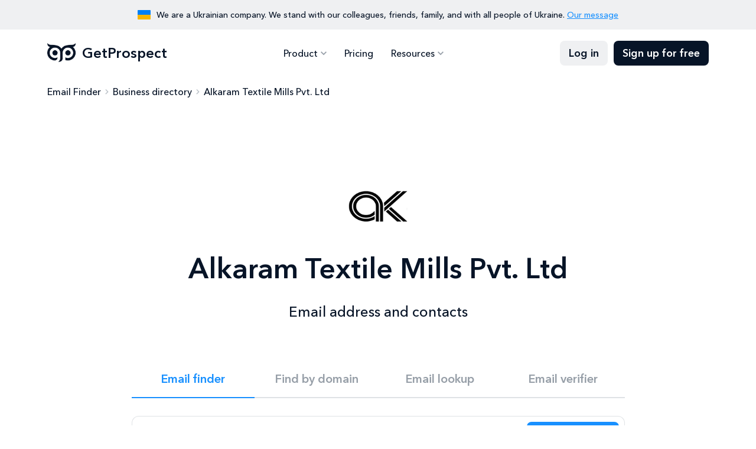

--- FILE ---
content_type: text/html; charset=utf-8
request_url: https://getprospect.com/business-directory/alkaram
body_size: 12117
content:
<!DOCTYPE html><html lang="en" class="__className_a7ce4f"><head><meta charSet="utf-8"/><meta name="viewport" content="width=device-width, initial-scale=1"/><link rel="preload" href="/_next/static/media/0a6de87e078249ef-s.p.woff2" as="font" crossorigin="" type="font/woff2"/><link rel="preload" href="/_next/static/media/539413029c00ae50-s.p.woff2" as="font" crossorigin="" type="font/woff2"/><link rel="preload" href="/_next/static/media/81e7cc8950e1cfe6-s.p.woff2" as="font" crossorigin="" type="font/woff2"/><link rel="preload" href="/_next/static/media/fca430a7208d0aec-s.p.woff2" as="font" crossorigin="" type="font/woff2"/><link rel="stylesheet" href="/_next/static/css/9ec8bd8cfc173ad9.css" data-precedence="next"/><link rel="stylesheet" href="/_next/static/css/d735eb2f152ec71e.css" data-precedence="next"/><link rel="preload" as="script" fetchPriority="low" href="/_next/static/chunks/webpack-405affc0dae48766.js"/><script src="/_next/static/chunks/4bd1b696-c023c6e3521b1417.js" async=""></script><script src="/_next/static/chunks/255-cb395327542b56ef.js" async=""></script><script src="/_next/static/chunks/main-app-37faa7c6711a10a3.js" async=""></script><script src="/_next/static/chunks/479-d0f87209a420a42e.js" async=""></script><script src="/_next/static/chunks/346-65fd0c088e9c4a1d.js" async=""></script><script src="/_next/static/chunks/362-e5432e917303dd83.js" async=""></script><script src="/_next/static/chunks/914-42fbb5f712e2a560.js" async=""></script><script src="/_next/static/chunks/app/business-directory/%5Bslug%5D/page-439df7980e2f7eba.js" async=""></script><meta name="next-size-adjust" content=""/><title>Alkaram Textile Mills Pvt. Ltd email address and contacts</title><meta name="description" content="Contacts, phone number and main information about Alkaram Textile Mills Pvt. Ltd"/><link rel="canonical" href="https://getprospect.com/business-directory/alkaram"/><meta property="og:title" content="Alkaram Textile Mills Pvt. Ltd email address and contacts"/><meta property="og:description" content="Contacts, phone number and main information about Alkaram Textile Mills Pvt. Ltd"/><meta property="og:url" content="https://getprospect.com/business-directory/alkaram"/><meta property="og:image" content="https://static.getprospect.com/strapi/email_finder_preview_5945de07dc.png"/><meta property="og:type" content="website"/><meta name="twitter:card" content="summary_large_image"/><meta name="twitter:title" content="Alkaram Textile Mills Pvt. Ltd email address and contacts"/><meta name="twitter:description" content="Contacts, phone number and main information about Alkaram Textile Mills Pvt. Ltd"/><meta name="twitter:image" content="https://static.getprospect.com/strapi/email_finder_preview_5945de07dc.png"/><link rel="icon" type="image/png" href="/favicon-96x96.png" sizes="96x96"/><link rel="icon" type="image/svg+xml" href="/favicon.svg"/><link rel="shortcut icon" href="/favicon.ico"/><link rel="apple-touch-icon" sizes="180x180" href="/apple-icon.png"/><meta name="apple-mobile-web-app-title" content="GetProspect"/><link rel="manifest" href="/manifest.json"/><script type="application/ld+json">{"@context":"https://schema.org","@type":"BreadcrumbList","itemListElement":[{"@type":"ListItem","position":"1","name":"Email Finder","item":"https://getprospect.com/"},{"@type":"ListItem","position":"2","name":"Business directory","item":"https://getprospect.com/business-directory"},{"@type":"ListItem","position":"3","name":"Alkaram Textile Mills Pvt. Ltd","item":"https://getprospect.com/business-directory/alkaram"}]}</script><script src="/_next/static/chunks/polyfills-42372ed130431b0a.js" noModule=""></script></head><body><div hidden=""><!--$--><!--/$--></div><div data-id="417" data-kind="block" class="topbar"><div class="container"><div class="topbar-flag"></div><p>We are a Ukrainian company. We stand with our colleagues, friends, family, and with all people of Ukraine. <a href="https://getprospect.com/blog/fundraising-for-ukraine">Our message</a></p></div></div><header data-kind="header" class="header"><div class="header-inner "><div class="container"><a class="header-logo" href="https://getprospect.com/"><picture><source srcSet="https://static.getprospect.com/strapi/logo_a173dc14a2.webp" type="image/webp"/><source srcSet="https://static.getprospect.com/strapi/logo_a173dc14a2.png" type="image/png"/><img alt="GetProspect email finder" loading="lazy" width="50" height="32" decoding="async" data-nimg="1" style="color:transparent;height:100%" srcSet="/_next/image?url=https%3A%2F%2Fstatic.getprospect.com%2Fstrapi%2Flogo_a173dc14a2.png&amp;w=64&amp;q=75 1x, /_next/image?url=https%3A%2F%2Fstatic.getprospect.com%2Fstrapi%2Flogo_a173dc14a2.png&amp;w=128&amp;q=75 2x" src="/_next/image?url=https%3A%2F%2Fstatic.getprospect.com%2Fstrapi%2Flogo_a173dc14a2.png&amp;w=128&amp;q=75"/></picture>GetProspect</a><nav class="header-nav  "><div class="container"><ul class="header-nav-list"><li class="-has-submenu "><span>Product</span><div class="header-nav-submenu"><ul class="-double-cols"><li><a href="https://getprospect.com/">Email Finder</a></li><li><a href="https://getprospect.com/linkedIn-email-finder-chrome-extension">Linkedin Email Finder</a></li><li><a href="https://getprospect.com/b2b-contact-database">B2B Database</a></li><li><a href="https://getprospect.com/enrichment">Contact Enrichment</a></li><li><a href="https://getprospect.com/email-lookup">Email Lookup</a></li><li><a href="https://getprospect.com/email-verifier">Email Verifier</a></li><li><a href="https://getprospect.com/cold-email-software">Cold Email</a></li><li><a href="https://getprospect.com/integrations">Integrations</a></li><li><a rel="noopener noreferrer nofollow" target="_blank" href="https://getprospect.readme.io/reference/introduction">API</a></li></ul></div></li><li class=" "><a href="https://getprospect.com/pricing">Pricing</a></li><li class="-has-submenu "><span>Resources</span><div class="header-nav-submenu"><ul><li><a href="https://getprospect.com/blog">Blog</a></li><li><a href="https://getprospect.com/our-data">Our Data</a></li><li><a href="https://getprospect.com/customer-stories">Customer Stories</a></li><li><a href="https://getprospect.com/help-center">Help Center</a></li></ul></div></li></ul><div class="header-nav-actions"><a class="btn -filled -light" href="https://app.getprospect.com/login">Log in</a><a class="btn -filled -dark d-md-none" href="https://app.getprospect.com/sign-up">Sign up</a></div></div></nav><a class="btn -filled -dark" href="https://app.getprospect.com/sign-up">Sign up for free</a><div class="hamburger hamburger--spin d-md-none "><div class="hamburger-box"><div class="hamburger-inner"></div></div></div></div></div></header><div class="breadcrumbs-wrapper"><div class="container"><ul class="breadcrumbs"><li><a href="https://getprospect.com/">Email Finder</a></li><li><a href="https://getprospect.com/business-directory">Business directory</a></li><li>Alkaram Textile Mills Pvt. Ltd</li></ul></div></div><section class="hero"><div class="container"><div class="row justify-content-center"><div class="col-12"><div class="hero-info"><div class="hero-info-logo"><picture><source srcSet="https://static.getprospect.com/strapi/alkaram_com_f8a369303e.webp" type="image/webp"/><source srcSet="https://static.getprospect.com/strapi/alkaram_com_f8a369303e.png" type="image/png"/><img alt="Alkaram Com" loading="lazy" width="142" height="142" decoding="async" data-nimg="1" style="color:transparent;height:100%" srcSet="/_next/image?url=https%3A%2F%2Fstatic.getprospect.com%2Fstrapi%2Falkaram_com_f8a369303e.png&amp;w=256&amp;q=75 1x, /_next/image?url=https%3A%2F%2Fstatic.getprospect.com%2Fstrapi%2Falkaram_com_f8a369303e.png&amp;w=384&amp;q=75 2x" src="/_next/image?url=https%3A%2F%2Fstatic.getprospect.com%2Fstrapi%2Falkaram_com_f8a369303e.png&amp;w=384&amp;q=75"/></picture></div><h1 class="has-description">Alkaram Textile Mills Pvt. Ltd<p>Email address and contacts</p></h1></div></div><div class="col-xxl-8 col-xl-9 col-lg-10"><div class="try"><ul data-id="236" data-kind="block" class="try-nav"><li class="-active"><h4><a href="https://getprospect.com/">Email finder</a></h4></li><li><h4><a href="https://getprospect.com/email-finder/email-finder-by-domain">Find by domain</a></h4></li><li><h4><a href="https://getprospect.com/email-lookup">Email lookup</a></h4></li><li><h4><a href="https://getprospect.com/email-verifier">Email verifier</a></h4></li></ul><div class="try-content"><div id="cf-turnstile"></div><form class="try-search" id="trySearch"><div class="try-search-input  "><svg><use xlink:href="/img/svgsprite/svgsprite.svg#person-light"></use></svg><input type="search" placeholder="Full name" autoComplete="off" name="name" value=""/><div class="try-search-dropdown"></div></div><div class="try-search-seperator"></div><div class="try-search-input  "><svg><use xlink:href="/img/svgsprite/svgsprite.svg#corporate-fare"></use></svg><input type="search" placeholder="Company" autoComplete="off" name="company" value="alkaram.com"/><div class="try-search-dropdown"></div></div><button type="submit" class="try-search-submit btn -filled -primary " aria-label="Search lead"><span>Find contact</span></button></form><div class="try-example">Quick try with <span>Muhammad Ali<!-- --> from <!-- -->alkaram.com</span></div></div></div></div></div></div></section><section data-id="8853" data-kind="company-insight" class="company"><div class="container -lg-narrower"><div class="company-inner"><div class="company-block company-description"><h2 class="h3">Alkaram Textile Mills Pvt. Ltd company description</h2><p>Our journey started in 1986 when Alkaram Textile Mills was setup to provide innovative textile solutions across the globe. Soon, Alkaram Textile Mills emerged as one of the leading textile manufacturing and exporting companies of Pakistan, with a global footprint in the US, UK, France and Portugal. For more than 35 years, Alkaram’s reputation and distinctive image have been consistently developed across an expanding number of products, brands, and international markets. Currently, Alkaram Textile Mills is the largest vertically integrated textile setup in Pakistan.

Building on the global identity of Alkaram Textile Mills, Alkaram Studio came to life in 2010 with the idea of showcasing the depth, range and creativity of Alkaram’s Product Portfolio. With fashion fabrics and apparel to cater to the style and sartorial choices of men, women and kids, to home textiles and home-ware to accessorize your home, Alkaram Studio is the ultimate destination for the aesthetically-inclined, modern woman looking for a style language for herself, her family and her home.

Our global reach, breadth of product offerings, and multichannel distribution make us a unique player in the textile industry, globally, and in Pakistan.</p><ul><li><svg><use xlink:href="/img/svgsprite/svgsprite.svg#people"></use></svg><h3>Employee count</h3><p>1604</p></li><li><svg><use xlink:href="/img/svgsprite/svgsprite.svg#corporate-fare"></use></svg><h3>Industry</h3><a href="https://getprospect.com/business-directory/textiles">Textiles</a></li><li><svg><use xlink:href="/img/svgsprite/svgsprite.svg#public"></use></svg><h3>Country</h3><p>Pakistan</p></li><li><svg><use xlink:href="/img/svgsprite/svgsprite.svg#laptop"></use></svg><h3>Company website</h3><a rel="noopener noreferrer nofollow" target="_blank" href="https://alkaram.com">https://alkaram.com</a></li></ul></div><div class="company-block company-key-employees"><h2 class="h3">Key Employees</h2><ul><li><div class="company-member"><div class="company-member-photo"></div><div class="company-member-name">Muhammad Ali</div><div id="cf-turnstile"></div><div class="company-member-details">Deputy General Manager</div><form id="trySearch"><button type="submit" class="btn -outline -primary "><span>Show email</span></button></form></div></li><li><div class="company-member"><div class="company-member-photo"></div><div class="company-member-name">Wajiha Saad</div><div id="cf-turnstile"></div><div class="company-member-details">Merchandiser</div><form id="trySearch"><button type="submit" class="btn -outline -primary "><span>Show email</span></button></form></div></li><li><div class="company-member"><div class="company-member-photo"></div><div class="company-member-name">Syed Akram</div><div id="cf-turnstile"></div><div class="company-member-details">Head of Warehouses &amp; Stores </div><form id="trySearch"><button type="submit" class="btn -outline -primary "><span>Show email</span></button></form></div></li></ul></div><div data-id="416" data-kind="block" class="company-sidebar"><div class="company-block company-sidebar-inner"><h2 class="h3">GetProspect Email Finder</h2><p>Retrieve thousands of email addresses in single click without leaving your current tab. Download for free now!</p><div class="company-sidebar-details"><svg><use xlink:href="/img/svgsprite/svgsprite.svg#check"></use></svg><p>50 Free emails every month</p></div><a rel="noopener noreferrer nofollow" target="_blank" class="btn -filled -primary" href="https://chromewebstore.google.com/detail/email-finder-getprospect/bhbcbkonalnjkflmdkdodieehnmmeknp"><svg><use xlink:href="/img/svgsprite/svgsprite.svg#chrome"></use></svg>Add to Chrome</a><div class="company-sidebar-rate"><div class="company-sidebar-rate-stars"><span></span><span></span><span></span><span></span><span></span></div><p>4.8 from 1100+ reviews. 100,000+ happy users</p></div></div></div><div class="company-block company-competitors -wide"><h2 class="h3">Alkaram Textile Mills Pvt. Ltd competitors and alternatives</h2><div class="company-grid"><a class="company-competitor" href="https://getprospect.com/business-directory/groupe-beaumanoir"><div class="company-competitor-logo"><picture><source srcSet="https://static.getprospect.com/strapi/groupe_beaumanoir_com_7af9e952d7.webp" type="image/webp"/><source srcSet="https://static.getprospect.com/strapi/groupe_beaumanoir_com_7af9e952d7.png" type="image/png"/><img alt="Company Groupe Beaumanoir" loading="lazy" width="60" height="60" decoding="async" data-nimg="1" style="color:transparent;height:100%" srcSet="/_next/image?url=https%3A%2F%2Fstatic.getprospect.com%2Fstrapi%2Fgroupe_beaumanoir_com_7af9e952d7.png&amp;w=64&amp;q=75 1x, /_next/image?url=https%3A%2F%2Fstatic.getprospect.com%2Fstrapi%2Fgroupe_beaumanoir_com_7af9e952d7.png&amp;w=128&amp;q=75 2x" src="/_next/image?url=https%3A%2F%2Fstatic.getprospect.com%2Fstrapi%2Fgroupe_beaumanoir_com_7af9e952d7.png&amp;w=128&amp;q=75"/></picture></div><div class="company-competitor-name">Groupe Beaumanoir</div><div class="company-competitor-location">10 Impasse du Grand Jardin  Saint-Malo</div><div class="company-competitor-employees">1757 employees</div></a><a class="company-competitor" href="https://getprospect.com/business-directory/feroze1888"><div class="company-competitor-logo"><img alt="Feroze1888 Mills Ltd" loading="lazy" width="60" height="60" decoding="async" data-nimg="1" style="color:transparent" srcSet="/_next/image?url=https%3A%2F%2Fimg.logo.dev%2Fferoze1888.com%3Ftoken%3Dpk_bbMQeNoPSCi-W1rTdH-yQw&amp;w=64&amp;q=75 1x, /_next/image?url=https%3A%2F%2Fimg.logo.dev%2Fferoze1888.com%3Ftoken%3Dpk_bbMQeNoPSCi-W1rTdH-yQw&amp;w=128&amp;q=75 2x" src="/_next/image?url=https%3A%2F%2Fimg.logo.dev%2Fferoze1888.com%3Ftoken%3Dpk_bbMQeNoPSCi-W1rTdH-yQw&amp;w=128&amp;q=75"/></div><div class="company-competitor-name">Feroze1888 Mills Ltd</div><div class="company-competitor-employees">1754 employees</div></a><a class="company-competitor" href="https://getprospect.com/business-directory/lahalle"><div class="company-competitor-logo"><picture><source srcSet="https://static.getprospect.com/strapi/lahalle_com_8ca388f6f7.webp" type="image/webp"/><source srcSet="https://static.getprospect.com/strapi/lahalle_com_8ca388f6f7.png" type="image/png"/><img alt="Company LA HALLE" loading="lazy" width="60" height="60" decoding="async" data-nimg="1" style="color:transparent;height:100%" srcSet="/_next/image?url=https%3A%2F%2Fstatic.getprospect.com%2Fstrapi%2Flahalle_com_8ca388f6f7.png&amp;w=64&amp;q=75 1x, /_next/image?url=https%3A%2F%2Fstatic.getprospect.com%2Fstrapi%2Flahalle_com_8ca388f6f7.png&amp;w=128&amp;q=75 2x" src="/_next/image?url=https%3A%2F%2Fstatic.getprospect.com%2Fstrapi%2Flahalle_com_8ca388f6f7.png&amp;w=128&amp;q=75"/></picture></div><div class="company-competitor-name">LA HALLE</div><div class="company-competitor-location">28 avenue de Flandre  Paris</div><div class="company-competitor-employees">1676 employees</div></a><a class="company-competitor" href="https://getprospect.com/business-directory/albint"><div class="company-competitor-logo"><picture><source srcSet="https://static.getprospect.com/strapi/albint_com_3494206972.webp" type="image/webp"/><source srcSet="https://static.getprospect.com/strapi/albint_com_3494206972.png" type="image/png"/><img alt="Company Albany International Corp." loading="lazy" width="60" height="60" decoding="async" data-nimg="1" style="color:transparent;height:100%" srcSet="/_next/image?url=https%3A%2F%2Fstatic.getprospect.com%2Fstrapi%2Falbint_com_3494206972.png&amp;w=64&amp;q=75 1x, /_next/image?url=https%3A%2F%2Fstatic.getprospect.com%2Fstrapi%2Falbint_com_3494206972.png&amp;w=128&amp;q=75 2x" src="/_next/image?url=https%3A%2F%2Fstatic.getprospect.com%2Fstrapi%2Falbint_com_3494206972.png&amp;w=128&amp;q=75"/></picture></div><div class="company-competitor-name">Albany International Corp.</div><div class="company-competitor-location">216 Airport Dr New Hampshire Rochester</div><div class="company-competitor-employees">1598 employees</div></a><a class="company-competitor" href="https://getprospect.com/business-directory/kordsa"><div class="company-competitor-logo"><img alt="Kordsa" loading="lazy" width="60" height="60" decoding="async" data-nimg="1" style="color:transparent" srcSet="/_next/image?url=https%3A%2F%2Fimg.logo.dev%2Fkordsa.com%3Ftoken%3Dpk_bbMQeNoPSCi-W1rTdH-yQw&amp;w=64&amp;q=75 1x, /_next/image?url=https%3A%2F%2Fimg.logo.dev%2Fkordsa.com%3Ftoken%3Dpk_bbMQeNoPSCi-W1rTdH-yQw&amp;w=128&amp;q=75 2x" src="/_next/image?url=https%3A%2F%2Fimg.logo.dev%2Fkordsa.com%3Ftoken%3Dpk_bbMQeNoPSCi-W1rTdH-yQw&amp;w=128&amp;q=75"/></div><div class="company-competitor-name">Kordsa</div><div class="company-competitor-location">Alikahya Fatih Mah. Sanayici Cad. No:90  İzmit</div><div class="company-competitor-employees">1494 employees</div></a><a class="company-competitor" href="https://getprospect.com/business-directory/nomangroup"><div class="company-competitor-logo"><picture><source srcSet="https://static.getprospect.com/strapi/nomangroup_com_d5093e56da.webp" type="image/webp"/><source srcSet="https://static.getprospect.com/strapi/nomangroup_com_d5093e56da.png" type="image/png"/><img alt="Company Noman Group" loading="lazy" width="60" height="60" decoding="async" data-nimg="1" style="color:transparent;height:100%" srcSet="/_next/image?url=https%3A%2F%2Fstatic.getprospect.com%2Fstrapi%2Fnomangroup_com_d5093e56da.png&amp;w=64&amp;q=75 1x, /_next/image?url=https%3A%2F%2Fstatic.getprospect.com%2Fstrapi%2Fnomangroup_com_d5093e56da.png&amp;w=128&amp;q=75 2x" src="/_next/image?url=https%3A%2F%2Fstatic.getprospect.com%2Fstrapi%2Fnomangroup_com_d5093e56da.png&amp;w=128&amp;q=75"/></picture></div><div class="company-competitor-name">Noman Group</div><div class="company-competitor-location">Adamjee Court Main Building (5th, 4th,3rd Floor) 115-120, Motijheel C/A Dhaka Dhaka</div><div class="company-competitor-employees">1477 employees</div></a></div></div><div class="company-block company-new-members -wide"><h2 class="h3">New team members of <!-- -->Alkaram Textile Mills Pvt. Ltd</h2><div class="company-grid"><div class="company-member"><div class="company-member-photo"></div><div class="company-member-name">Sana Saqib</div><div class="company-member-details">Deputy Manager</div></div><div class="company-member"><div class="company-member-photo"></div><div class="company-member-name">Rizwan Shah</div><div class="company-member-details">Assistant Manager</div></div><div class="company-member"><div class="company-member-photo"></div><div class="company-member-name">Muhammad Saleem</div><div class="company-member-details">Team Lead R&amp;D</div></div><div class="company-member"><div class="company-member-photo"></div><div class="company-member-name">Syed Mujtaba</div><div class="company-member-details">Human Resources Executive</div></div><div class="company-member"><div class="company-member-photo"></div><div class="company-member-name">Bashir Khan</div><div class="company-member-details">Lead Inventory &amp; Warehouse Operation</div></div><div class="company-member"><div class="company-member-photo"></div><div class="company-member-name">Anwar Karim</div><div class="company-member-details">Director</div></div></div><a class="arrow-btn" href="https://app.getprospect.com/sign-up">Sign up to see all</a></div></div></div></section><footer class="footer"><div class="container"><div class="footer-cta "><h2>Start to find emails for 50 new ideal customers for free every month</h2><div class="footer-cta-info"><span>Sing up for free</span><p>No credit card required, GDPR complaint</p></div><a class="circle-btn -light" aria-label="Sing up for free" href="https://app.getprospect.com/sign-up"></a></div><div data-kind="footer" class="footer-nav"><div class="footer-nav-block"><div class="footer-nav-title">Product</div><ul class="footer-nav-list"><li><a class="Email Finder" href="https://getprospect.com/">Email Finder</a></li><li><a class="Linkedin Email Finder" href="https://getprospect.com/linkedIn-email-finder-chrome-extension">Linkedin Email Finder</a></li><li><a class="B2B Database" href="https://getprospect.com/b2b-contact-database">B2B Database</a></li><li><a class="Lead Enrichment" href="https://getprospect.com/enrichment">Lead Enrichment</a></li><li><a class="Integrations" href="https://getprospect.com/integrations">Integrations</a></li><li><a rel="noopener noreferrer nofollow" target="_blank" class="API" href="https://getprospect.readme.io/reference/introduction">API</a></li><li><a class="Cold Email" href="https://getprospect.com/cold-email-software">Cold Email</a></li><li><a class="Email Verifier" href="https://getprospect.com/email-verifier">Email Verifier</a></li><li><a class="Email Lookup" href="https://getprospect.com/email-lookup">Email Lookup</a></li><li><a class="Bulk Email Finder" href="https://getprospect.com/email-finder/bulk-email-finder">Bulk Email Finder</a></li><li><a class="Email Finder By Domain" href="https://getprospect.com/email-finder/email-finder-by-domain">Email Finder By Domain</a></li><li><a class="Bulk Email Verifier" href="https://getprospect.com/email-verifier/bulk-email-verifier">Bulk Email Verifier</a></li><li><a class="Google Sheets Addon" href="https://getprospect.com/email-finder-addon-google-sheets">Google Sheets Addon</a></li><li><a class="CRM" href="https://getprospect.com/crm">CRM</a></li></ul></div><div class="footer-nav-block"><div class="footer-nav-title">Resources</div><ul class="footer-nav-list"><li><a class="Blog" href="https://getprospect.com/blog">Blog</a></li><li><a class="Help Center" href="https://getprospect.com/help-center">Help Center</a></li><li><a class="Directory" href="https://getprospect.com/business-directory">Directory</a></li><li><a class="Email Finders Comparison" href="https://getprospect.com/email-finders-comparison">Email Finders Comparison</a></li></ul></div><div class="footer-nav-block"><div class="footer-nav-title">Company</div><ul class="footer-nav-list"><li><a class="About Us" href="https://getprospect.com/about">About Us</a></li><li><a class="Customer Stories" href="https://getprospect.com/customer-stories">Customer Stories</a></li><li><a class="Our Data" href="https://getprospect.com/our-data">Our Data</a></li><li><a class="Pricing" href="https://getprospect.com/pricing">Pricing</a></li></ul></div><div class="footer-nav-block"><div class="footer-nav-title">Legal</div><ul class="footer-nav-list"><li><a class="Terms of Use" href="https://getprospect.com/terms">Terms of Use</a></li><li><a class="Privacy Policy" href="https://getprospect.com/privacy">Privacy Policy</a></li><li><a class="DPA" href="https://getprospect.com/dpa">DPA</a></li><li><a class="Don&#x27;t Sell My Info" href="https://getprospect.com/personal-data">Don&#x27;t Sell My Info</a></li></ul></div></div><div data-kind="footer" class="footer-bottom"><p class="footer-copyright">&copy;2016-2026 GetProspect LLC. Made in Ukraine 🇺🇦 Hosted in EU</p><ul class="socials"><li><a rel="noopener noreferrer nofollow" target="_blank" aria-label="Visit social network email" href="mailto:support@getprospect.com"><svg><use xlink:href="/img/svgsprite/svgsprite.svg#email"></use></svg></a></li><li><a rel="noopener noreferrer nofollow" target="_blank" aria-label="Visit social network facebook" href="https://www.facebook.com/getprospect.io/"><svg><use xlink:href="/img/svgsprite/svgsprite.svg#facebook"></use></svg></a></li><li><a rel="noopener noreferrer nofollow" target="_blank" aria-label="Visit social network linkedin" href="https://www.linkedin.com/company/getprospect-com"><svg><use xlink:href="/img/svgsprite/svgsprite.svg#linkedin"></use></svg></a></li><li><a rel="noopener noreferrer nofollow" target="_blank" aria-label="Visit social network twitter" href="https://twitter.com/getprospect_com"><svg><use xlink:href="/img/svgsprite/svgsprite.svg#twitter"></use></svg></a></li><li><a rel="noopener noreferrer nofollow" target="_blank" aria-label="Visit social network youtube" href="https://www.youtube.com/@getprospect"><svg><use xlink:href="/img/svgsprite/svgsprite.svg#youtube"></use></svg></a></li><li><a rel="noopener noreferrer nofollow" target="_blank" aria-label="Visit social network chrome" href="https://chromewebstore.google.com/detail/email-finder-getprospect/bhbcbkonalnjkflmdkdodieehnmmeknp"><svg><use xlink:href="/img/svgsprite/svgsprite.svg#chrome"></use></svg></a></li></ul></div></div></footer><script>
(function(w,d,s,l,i){w[l]=w[l]||[];w[l].push({'gtm.start':
new Date().getTime(),event:'gtm.js'});var f=d.getElementsByTagName(s)[0],
j=d.createElement(s),dl=l!='dataLayer'?'&l='+l:'';j.defer=true;j.src=
'https://www.googletagmanager.com/gtm.js?id='+i+dl;f.parentNode.insertBefore(j,f);
})(window,document,'script','dataLayer','GTM-TZKM6SD');
</script><!--$--><!--/$--><script src="/_next/static/chunks/webpack-405affc0dae48766.js" id="_R_" async=""></script><script>(self.__next_f=self.__next_f||[]).push([0])</script><script>self.__next_f.push([1,"1:\"$Sreact.fragment\"\n2:I[9766,[],\"\"]\n3:I[8924,[],\"\"]\n6:I[4431,[],\"OutletBoundary\"]\n8:I[5278,[],\"AsyncMetadataOutlet\"]\na:I[4431,[],\"ViewportBoundary\"]\nc:I[4431,[],\"MetadataBoundary\"]\nd:\"$Sreact.suspense\"\nf:I[7150,[],\"\"]\n:HL[\"/_next/static/media/0a6de87e078249ef-s.p.woff2\",\"font\",{\"crossOrigin\":\"\",\"type\":\"font/woff2\"}]\n:HL[\"/_next/static/media/539413029c00ae50-s.p.woff2\",\"font\",{\"crossOrigin\":\"\",\"type\":\"font/woff2\"}]\n:HL[\"/_next/static/media/81e7cc8950e1cfe6-s.p.woff2\",\"font\",{\"crossOrigin\":\"\",\"type\":\"font/woff2\"}]\n:HL[\"/_next/static/media/fca430a7208d0aec-s.p.woff2\",\"font\",{\"crossOrigin\":\"\",\"type\":\"font/woff2\"}]\n:HL[\"/_next/static/css/9ec8bd8cfc173ad9.css\",\"style\"]\n:HL[\"/_next/static/css/d735eb2f152ec71e.css\",\"style\"]\n"])</script><script>self.__next_f.push([1,"0:{\"P\":null,\"b\":\"t8psL66mM94_3hEuGp7Q_\",\"p\":\"\",\"c\":[\"\",\"business-directory\",\"alkaram\"],\"i\":false,\"f\":[[[\"\",{\"children\":[\"business-directory\",{\"children\":[[\"slug\",\"alkaram\",\"d\"],{\"children\":[\"__PAGE__\",{}]}]}]},\"$undefined\",\"$undefined\",true],[\"\",[\"$\",\"$1\",\"c\",{\"children\":[null,[\"$\",\"$L2\",null,{\"parallelRouterKey\":\"children\",\"error\":\"$undefined\",\"errorStyles\":\"$undefined\",\"errorScripts\":\"$undefined\",\"template\":[\"$\",\"$L3\",null,{}],\"templateStyles\":\"$undefined\",\"templateScripts\":\"$undefined\",\"notFound\":[\"$L4\",[[\"$\",\"link\",\"0\",{\"rel\":\"stylesheet\",\"href\":\"/_next/static/css/9ec8bd8cfc173ad9.css\",\"precedence\":\"next\",\"crossOrigin\":\"$undefined\",\"nonce\":\"$undefined\"}],[\"$\",\"link\",\"1\",{\"rel\":\"stylesheet\",\"href\":\"/_next/static/css/d735eb2f152ec71e.css\",\"precedence\":\"next\",\"crossOrigin\":\"$undefined\",\"nonce\":\"$undefined\"}]]],\"forbidden\":\"$undefined\",\"unauthorized\":\"$undefined\"}]]}],{\"children\":[\"business-directory\",[\"$\",\"$1\",\"c\",{\"children\":[null,[\"$\",\"$L2\",null,{\"parallelRouterKey\":\"children\",\"error\":\"$undefined\",\"errorStyles\":\"$undefined\",\"errorScripts\":\"$undefined\",\"template\":[\"$\",\"$L3\",null,{}],\"templateStyles\":\"$undefined\",\"templateScripts\":\"$undefined\",\"notFound\":\"$undefined\",\"forbidden\":\"$undefined\",\"unauthorized\":\"$undefined\"}]]}],{\"children\":[[\"slug\",\"alkaram\",\"d\"],[\"$\",\"$1\",\"c\",{\"children\":[null,[\"$\",\"$L2\",null,{\"parallelRouterKey\":\"children\",\"error\":\"$undefined\",\"errorStyles\":\"$undefined\",\"errorScripts\":\"$undefined\",\"template\":[\"$\",\"$L3\",null,{}],\"templateStyles\":\"$undefined\",\"templateScripts\":\"$undefined\",\"notFound\":\"$undefined\",\"forbidden\":\"$undefined\",\"unauthorized\":\"$undefined\"}]]}],{\"children\":[\"__PAGE__\",[\"$\",\"$1\",\"c\",{\"children\":[\"$L5\",[[\"$\",\"link\",\"0\",{\"rel\":\"stylesheet\",\"href\":\"/_next/static/css/9ec8bd8cfc173ad9.css\",\"precedence\":\"next\",\"crossOrigin\":\"$undefined\",\"nonce\":\"$undefined\"}],[\"$\",\"link\",\"1\",{\"rel\":\"stylesheet\",\"href\":\"/_next/static/css/d735eb2f152ec71e.css\",\"precedence\":\"next\",\"crossOrigin\":\"$undefined\",\"nonce\":\"$undefined\"}]],[\"$\",\"$L6\",null,{\"children\":[\"$L7\",[\"$\",\"$L8\",null,{\"promise\":\"$@9\"}]]}]]}],{},null,false]},null,false]},null,false]},null,false],[\"$\",\"$1\",\"h\",{\"children\":[null,[[\"$\",\"$La\",null,{\"children\":\"$Lb\"}],[\"$\",\"meta\",null,{\"name\":\"next-size-adjust\",\"content\":\"\"}]],[\"$\",\"$Lc\",null,{\"children\":[\"$\",\"div\",null,{\"hidden\":true,\"children\":[\"$\",\"$d\",null,{\"fallback\":null,\"children\":\"$Le\"}]}]}]]}],false]],\"m\":\"$undefined\",\"G\":[\"$f\",[]],\"s\":false,\"S\":true}\n"])</script><script>self.__next_f.push([1,"b:[[\"$\",\"meta\",\"0\",{\"charSet\":\"utf-8\"}],[\"$\",\"meta\",\"1\",{\"name\":\"viewport\",\"content\":\"width=device-width, initial-scale=1\"}]]\n7:null\n"])</script><script>self.__next_f.push([1,"9:{\"metadata\":[[\"$\",\"title\",\"0\",{\"children\":\"Alkaram Textile Mills Pvt. Ltd email address and contacts\"}],[\"$\",\"meta\",\"1\",{\"name\":\"description\",\"content\":\"Contacts, phone number and main information about Alkaram Textile Mills Pvt. Ltd\"}],[\"$\",\"link\",\"2\",{\"rel\":\"canonical\",\"href\":\"https://getprospect.com/business-directory/alkaram\"}],[\"$\",\"meta\",\"3\",{\"property\":\"og:title\",\"content\":\"Alkaram Textile Mills Pvt. Ltd email address and contacts\"}],[\"$\",\"meta\",\"4\",{\"property\":\"og:description\",\"content\":\"Contacts, phone number and main information about Alkaram Textile Mills Pvt. Ltd\"}],[\"$\",\"meta\",\"5\",{\"property\":\"og:url\",\"content\":\"https://getprospect.com/business-directory/alkaram\"}],[\"$\",\"meta\",\"6\",{\"property\":\"og:image\",\"content\":\"https://static.getprospect.com/strapi/email_finder_preview_5945de07dc.png\"}],[\"$\",\"meta\",\"7\",{\"property\":\"og:type\",\"content\":\"website\"}],[\"$\",\"meta\",\"8\",{\"name\":\"twitter:card\",\"content\":\"summary_large_image\"}],[\"$\",\"meta\",\"9\",{\"name\":\"twitter:title\",\"content\":\"Alkaram Textile Mills Pvt. Ltd email address and contacts\"}],[\"$\",\"meta\",\"10\",{\"name\":\"twitter:description\",\"content\":\"Contacts, phone number and main information about Alkaram Textile Mills Pvt. Ltd\"}],[\"$\",\"meta\",\"11\",{\"name\":\"twitter:image\",\"content\":\"https://static.getprospect.com/strapi/email_finder_preview_5945de07dc.png\"}]],\"error\":null,\"digest\":\"$undefined\"}\n"])</script><script>self.__next_f.push([1,"e:\"$9:metadata\"\n"])</script><script>self.__next_f.push([1,"10:I[7209,[\"479\",\"static/chunks/479-d0f87209a420a42e.js\",\"346\",\"static/chunks/346-65fd0c088e9c4a1d.js\",\"362\",\"static/chunks/362-e5432e917303dd83.js\",\"914\",\"static/chunks/914-42fbb5f712e2a560.js\",\"617\",\"static/chunks/app/business-directory/%5Bslug%5D/page-439df7980e2f7eba.js\"],\"default\"]\n12:I[4161,[\"479\",\"static/chunks/479-d0f87209a420a42e.js\",\"346\",\"static/chunks/346-65fd0c088e9c4a1d.js\",\"362\",\"static/chunks/362-e5432e917303dd83.js\",\"914\",\"static/chunks/914-42fbb5f712e2a560.js\",\"617\",\"static/chunks/app/business-directory/%5Bslug%5D/page-439df7980e2f7eba.js\"],\"default\"]\n13:I[1356,[\"479\",\"static/chunks/479-d0f87209a420a42e.js\",\"346\",\"static/chunks/346-65fd0c088e9c4a1d.js\",\"362\",\"static/chunks/362-e5432e917303dd83.js\",\"914\",\"static/chunks/914-42fbb5f712e2a560.js\",\"617\",\"static/chunks/app/business-directory/%5Bslug%5D/page-439df7980e2f7eba.js\"],\"Image\"]\n14:I[2619,[\"479\",\"static/chunks/479-d0f87209a420a42e.js\",\"346\",\"static/chunks/346-65fd0c088e9c4a1d.js\",\"362\",\"static/chunks/362-e5432e917303dd83.js\",\"914\",\"static/chunks/914-42fbb5f712e2a560.js\",\"617\",\"static/chunks/app/business-directory/%5Bslug%5D/page-439df7980e2f7eba.js\"],\"\"]\n"])</script><script>self.__next_f.push([1,"4:[\"$\",\"html\",null,{\"lang\":\"en\",\"className\":\"__className_a7ce4f\",\"children\":[[\"$\",\"head\",null,{\"children\":[[null,\"$undefined\",\"$undefined\",\"$undefined\",\"$undefined\",\"$undefined\",null],[\"$\",\"link\",null,{\"rel\":\"icon\",\"type\":\"image/png\",\"href\":\"/favicon-96x96.png\",\"sizes\":\"96x96\"}],[\"$\",\"link\",null,{\"rel\":\"icon\",\"type\":\"image/svg+xml\",\"href\":\"/favicon.svg\"}],[\"$\",\"link\",null,{\"rel\":\"shortcut icon\",\"href\":\"/favicon.ico\"}],[\"$\",\"link\",null,{\"rel\":\"apple-touch-icon\",\"sizes\":\"180x180\",\"href\":\"/apple-icon.png\"}],[\"$\",\"meta\",null,{\"name\":\"apple-mobile-web-app-title\",\"content\":\"GetProspect\"}],[\"$\",\"link\",null,{\"rel\":\"manifest\",\"href\":\"/manifest.json\"}]]}],[\"$\",\"body\",null,{\"children\":[[\"$\",\"$L10\",null,{\"header\":\"\u003cp\u003eBlack Friday Sale: our plans with \u003cstrong\u003e50% OFF\u003c/strong\u003e for first 100 users\u003c/p\u003e\",\"monthlyDiscount\":null,\"annualDiscount\":50,\"startDate\":\"2025-11-25\",\"endDate\":\"2025-12-03\",\"createdAt\":\"2023-11-23T09:48:25.417Z\",\"updatedAt\":\"2025-11-25T11:31:41.912Z\",\"publishedAt\":\"2023-11-23T09:48:27.207Z\",\"visible\":true,\"button\":{\"id\":61,\"text\":\"See offers\",\"url\":\"/pricing\",\"svgName\":null}}],\"$L11\",[\"$\",\"$L12\",null,{\"header\":{\"createdAt\":\"2023-10-05T12:16:04.938Z\",\"updatedAt\":\"2025-03-19T17:26:57.635Z\",\"publishedAt\":\"2023-10-05T12:16:08.121Z\",\"categories\":[{\"id\":1,\"name\":\"Product\",\"url\":null,\"links\":[{\"id\":1,\"name\":\"Email Finder\",\"url\":\"/\",\"description\":null},{\"id\":2,\"name\":\"Linkedin Email Finder\",\"url\":\"/linkedIn-email-finder-chrome-extension\",\"description\":null},{\"id\":3,\"name\":\"B2B Database\",\"url\":\"/b2b-contact-database\",\"description\":null},{\"id\":4,\"name\":\"Contact Enrichment\",\"url\":\"/enrichment\",\"description\":null},{\"id\":5,\"name\":\"Email Lookup\",\"url\":\"/email-lookup\",\"description\":null},{\"id\":6,\"name\":\"Email Verifier\",\"url\":\"/email-verifier\",\"description\":null},{\"id\":7,\"name\":\"Cold Email\",\"url\":\"/cold-email-software\",\"description\":null},{\"id\":8,\"name\":\"Integrations\",\"url\":\"/integrations\",\"description\":null},{\"id\":9,\"name\":\"API\",\"url\":\"https://getprospect.readme.io/reference/introduction\",\"description\":null}]},{\"id\":2,\"name\":\"Pricing\",\"url\":\"/pricing\",\"links\":[]},{\"id\":3,\"name\":\"Resources\",\"url\":null,\"links\":[{\"id\":10,\"name\":\"Blog\",\"url\":\"/blog\",\"description\":null},{\"id\":11,\"name\":\"Our Data\",\"url\":\"/our-data\",\"description\":null},{\"id\":12,\"name\":\"Customer Stories\",\"url\":\"/customer-stories\",\"description\":null},{\"id\":13,\"name\":\"Help Center\",\"url\":\"/help-center\",\"description\":null}]}],\"logo\":{\"data\":{\"id\":545,\"attributes\":{\"name\":\"logo.png\",\"alternativeText\":\"GetProspect email finder\",\"caption\":null,\"width\":153,\"height\":100,\"formats\":null,\"hash\":\"logo_a173dc14a2\",\"ext\":\".png\",\"mime\":\"image/png\",\"size\":2.03,\"url\":\"https://static.getprospect.com/strapi/logo_a173dc14a2.png\",\"previewUrl\":null,\"provider\":\"strapi-provider-upload-aws-2\",\"provider_metadata\":null,\"createdAt\":\"2023-12-21T12:33:47.111Z\",\"updatedAt\":\"2025-02-18T16:48:43.959Z\"}}}}}],\"$undefined\",[[\"$\",\"section\",\"215\",{\"data-id\":215,\"data-kind\":\"block\",\"className\":\"not-found\",\"children\":[[\"$\",\"div\",null,{\"className\":\"error-logo\",\"children\":[\"$\",\"$L13\",null,{\"alt\":\"Logo 404\",\"height\":320,\"width\":380,\"src\":\"https://static.getprospect.com/strapi/logo_404_39688c1b5f.svg\",\"style\":{\"height\":\"100%\"},\"priority\":\"$undefined\"}]}],[\"$\",\"div\",null,{\"className\":\"error-header\",\"children\":[\"$\",\"h1\",null,{\"children\":\"Page not found\"}]}],[\"$\",\"div\",null,{\"className\":\"error-message\",\"children\":[\"$\",\"p\",null,{\"children\":[[\"$\",\"$1\",\"0\",{\"children\":\"This page doesn't seem to exist. If you think there should definitely be something here, please email us at \"}],[\"$\",\"$L14\",\"1\",{\"rel\":\"noopener noreferrer nofollow\",\"target\":\"_blank\",\"href\":\"mailto:support@getprospect.com\",\"prefetch\":false,\"children\":\"support@getprospect.com\"}]]}]}],[\"$\",\"div\",null,{\"className\":\"error-buttons\",\"children\":[[\"$\",\"$L14\",\"not_found_button_https://getprospect.com/\",{\"rel\":\"$undefined\",\"target\":\"$undefined\",\"href\":\"https://getprospect.com/\",\"prefetch\":false,\"className\":\"btn -filled -primary\",\"children\":\"Home Page\"}],[\"$\",\"$L14\",\"not_found_button_https://app.getprospect.com\",{\"rel\":\"$undefined\",\"target\":\"$undefined\",\"href\":\"https://app.getprospect.com\",\"prefetch\":false,\"className\":\"btn -filled -primary\",\"children\":\"Dashboard\"}]]}]]}]],\"$undefined\",\"$undefined\",[\"$\",\"footer\",null,{\"className\":\"footer\",\"children\":[\"$\",\"div\",null,{\"className\":\"container\",\"children\":[[\"$\",\"div\",null,{\"className\":\"footer-cta \",\"children\":[[\"$\",\"h2\",null,{\"children\":\"Start to find emails for 50 new ideal customers for free every month\"}],[\"$\",\"div\",null,{\"className\":\"footer-cta-info\",\"children\":[[\"$\",\"span\",null,{\"children\":\"Sign up for free\"}],[\"$\",\"p\",null,{\"children\":\"No credit card required, GDPR complaint\"}]]}],[\"$\",\"$L14\",null,{\"rel\":\"$undefined\",\"target\":\"$undefined\",\"href\":\"https://app.getprospect.com/sign-up\",\"prefetch\":false,\"className\":\"circle-btn -light\",\"aria-label\":\"Sign up for free\",\"children\":\"$undefined\"}]]}],\"$L15\",\"$L16\"]}]}],\"$L17\",\"$L18\",\"$L19\",\"$L1a\",\"$undefined\"]}]]}]\n"])</script><script>self.__next_f.push([1,"1c:I[3614,[\"479\",\"static/chunks/479-d0f87209a420a42e.js\",\"346\",\"static/chunks/346-65fd0c088e9c4a1d.js\",\"362\",\"static/chunks/362-e5432e917303dd83.js\",\"914\",\"static/chunks/914-42fbb5f712e2a560.js\",\"617\",\"static/chunks/app/business-directory/%5Bslug%5D/page-439df7980e2f7eba.js\"],\"default\"]\n1d:I[8506,[\"479\",\"static/chunks/479-d0f87209a420a42e.js\",\"346\",\"static/chunks/346-65fd0c088e9c4a1d.js\",\"362\",\"static/chunks/362-e5432e917303dd83.js\",\"914\",\"static/chunks/914-42fbb5f712e2a560.js\",\"617\",\"static/chunks/app/business-directory/%5Bslug%5D/page-439df7980e2f7eba.js\"],\"default\"]\n1e:I[6537,[\"479\",\"static/chunks/479-d0f87209a420a42e.js\",\"346\",\"static/chunks/346-65fd0c088e9c4a1d.js\",\"362\",\"static/chunks/362-e5432e917303dd83.js\",\"914\",\"static/chunks/914-42fbb5f712e2a560.js\",\"617\",\"static/chunks/app/business-directory/%5Bslug%5D/page-439df7980e2f7eba.js\"],\"default\"]\n"])</script><script>self.__next_f.push([1,"15:[\"$\",\"div\",null,{\"data-kind\":\"footer\",\"className\":\"footer-nav\",\"children\":[[\"$\",\"div\",\"footer_category_1\",{\"className\":\"footer-nav-block\",\"children\":[[\"$\",\"div\",null,{\"className\":\"footer-nav-title\",\"children\":\"Product\"}],[\"$\",\"ul\",null,{\"className\":\"footer-nav-list\",\"children\":[[\"$\",\"li\",\"5\",{\"children\":[\"$\",\"$L14\",null,{\"rel\":\"$undefined\",\"target\":\"$undefined\",\"href\":\"https://getprospect.com/\",\"prefetch\":false,\"className\":\"Email Finder\",\"children\":\"Email Finder\"}]}],[\"$\",\"li\",\"6\",{\"children\":[\"$\",\"$L14\",null,{\"rel\":\"$undefined\",\"target\":\"$undefined\",\"href\":\"https://getprospect.com/linkedIn-email-finder-chrome-extension\",\"prefetch\":false,\"className\":\"Linkedin Email Finder\",\"children\":\"Linkedin Email Finder\"}]}],[\"$\",\"li\",\"7\",{\"children\":[\"$\",\"$L14\",null,{\"rel\":\"$undefined\",\"target\":\"$undefined\",\"href\":\"https://getprospect.com/b2b-contact-database\",\"prefetch\":false,\"className\":\"B2B Database\",\"children\":\"B2B Database\"}]}],[\"$\",\"li\",\"8\",{\"children\":[\"$\",\"$L14\",null,{\"rel\":\"$undefined\",\"target\":\"$undefined\",\"href\":\"https://getprospect.com/enrichment\",\"prefetch\":false,\"className\":\"Lead Enrichment\",\"children\":\"Lead Enrichment\"}]}],[\"$\",\"li\",\"9\",{\"children\":[\"$\",\"$L14\",null,{\"rel\":\"$undefined\",\"target\":\"$undefined\",\"href\":\"https://getprospect.com/integrations\",\"prefetch\":false,\"className\":\"Integrations\",\"children\":\"Integrations\"}]}],[\"$\",\"li\",\"10\",{\"children\":[\"$\",\"$L14\",null,{\"rel\":\"noopener noreferrer nofollow\",\"target\":\"_blank\",\"href\":\"https://getprospect.readme.io/reference/introduction\",\"prefetch\":false,\"className\":\"API\",\"children\":\"API\"}]}],[\"$\",\"li\",\"11\",{\"children\":[\"$\",\"$L14\",null,{\"rel\":\"$undefined\",\"target\":\"$undefined\",\"href\":\"https://getprospect.com/cold-email-software\",\"prefetch\":false,\"className\":\"Cold Email\",\"children\":\"Cold Email\"}]}],[\"$\",\"li\",\"31\",{\"children\":[\"$\",\"$L14\",null,{\"rel\":\"$undefined\",\"target\":\"$undefined\",\"href\":\"https://getprospect.com/email-verifier\",\"prefetch\":false,\"className\":\"Email Verifier\",\"children\":\"Email Verifier\"}]}],[\"$\",\"li\",\"32\",{\"children\":[\"$\",\"$L14\",null,{\"rel\":\"$undefined\",\"target\":\"$undefined\",\"href\":\"https://getprospect.com/email-lookup\",\"prefetch\":false,\"className\":\"Email Lookup\",\"children\":\"Email Lookup\"}]}],[\"$\",\"li\",\"33\",{\"children\":[\"$\",\"$L14\",null,{\"rel\":\"$undefined\",\"target\":\"$undefined\",\"href\":\"https://getprospect.com/email-finder/bulk-email-finder\",\"prefetch\":false,\"className\":\"Bulk Email Finder\",\"children\":\"Bulk Email Finder\"}]}],[\"$\",\"li\",\"34\",{\"children\":[\"$\",\"$L14\",null,{\"rel\":\"$undefined\",\"target\":\"$undefined\",\"href\":\"https://getprospect.com/email-finder/email-finder-by-domain\",\"prefetch\":false,\"className\":\"Email Finder By Domain\",\"children\":\"Email Finder By Domain\"}]}],[\"$\",\"li\",\"35\",{\"children\":[\"$\",\"$L14\",null,{\"rel\":\"$undefined\",\"target\":\"$undefined\",\"href\":\"https://getprospect.com/email-verifier/bulk-email-verifier\",\"prefetch\":false,\"className\":\"Bulk Email Verifier\",\"children\":\"Bulk Email Verifier\"}]}],[\"$\",\"li\",\"36\",{\"children\":[\"$\",\"$L14\",null,{\"rel\":\"$undefined\",\"target\":\"$undefined\",\"href\":\"https://getprospect.com/email-finder-addon-google-sheets\",\"prefetch\":false,\"className\":\"Google Sheets Addon\",\"children\":\"Google Sheets Addon\"}]}],[\"$\",\"li\",\"37\",{\"children\":[\"$\",\"$L14\",null,{\"rel\":\"$undefined\",\"target\":\"$undefined\",\"href\":\"https://getprospect.com/crm\",\"prefetch\":false,\"className\":\"CRM\",\"children\":\"CRM\"}]}]]}]]}],[\"$\",\"div\",\"footer_category_3\",{\"className\":\"footer-nav-block\",\"children\":[[\"$\",\"div\",null,{\"className\":\"footer-nav-title\",\"children\":\"Resources\"}],[\"$\",\"ul\",null,{\"className\":\"footer-nav-list\",\"children\":[[\"$\",\"li\",\"19\",{\"children\":[\"$\",\"$L14\",null,{\"rel\":\"$undefined\",\"target\":\"$undefined\",\"href\":\"https://getprospect.com/blog\",\"prefetch\":false,\"className\":\"Blog\",\"children\":\"Blog\"}]}],[\"$\",\"li\",\"20\",{\"children\":[\"$\",\"$L14\",null,{\"rel\":\"$undefined\",\"target\":\"$undefined\",\"href\":\"https://getprospect.com/help-center\",\"prefetch\":false,\"className\":\"Help Center\",\"children\":\"Help Center\"}]}],[\"$\",\"li\",\"21\",{\"children\":[\"$\",\"$L14\",null,{\"rel\":\"$undefined\",\"target\":\"$undefined\",\"href\":\"https://getprospect.com/business-directory\",\"prefetch\":false,\"className\":\"Directory\",\"children\":\"Directory\"}]}],[\"$\",\"li\",\"68\",{\"children\":[\"$\",\"$L14\",null,{\"rel\":\"$undefined\",\"target\":\"$undefined\",\"href\":\"https://getprospect.com/email-finders-comparison\",\"prefetch\":false,\"className\":\"Email Finders Comparison\",\"children\":\"Email Finders Comparison\"}]}]]}]]}],[\"$\",\"div\",\"footer_category_4\",{\"className\":\"footer-nav-block\",\"children\":[[\"$\",\"div\",null,{\"className\":\"footer-nav-title\",\"children\":\"Company\"}],[\"$\",\"ul\",null,{\"className\":\"footer-nav-list\",\"children\":[[\"$\",\"li\",\"22\",{\"children\":[\"$\",\"$L14\",null,{\"rel\":\"$undefined\",\"target\":\"$undefined\",\"href\":\"https://getprospect.com/about\",\"prefetch\":false,\"className\":\"About Us\",\"children\":\"About Us\"}]}],[\"$\",\"li\",\"23\",{\"children\":[\"$\",\"$L14\",null,{\"rel\":\"$undefined\",\"target\":\"$undefined\",\"href\":\"https://getprospect.com/customer-stories\",\"prefetch\":false,\"className\":\"Customer Stories\",\"children\":\"Customer Stories\"}]}],[\"$\",\"li\",\"24\",{\"children\":[\"$\",\"$L14\",null,{\"rel\":\"$undefined\",\"target\":\"$undefined\",\"href\":\"https://getprospect.com/our-data\",\"prefetch\":false,\"className\":\"Our Data\",\"children\":\"Our Data\"}]}],[\"$\",\"li\",\"25\",{\"children\":[\"$\",\"$L14\",null,{\"rel\":\"$undefined\",\"target\":\"$undefined\",\"href\":\"https://getprospect.com/pricing\",\"prefetch\":false,\"className\":\"Pricing\",\"children\":\"Pricing\"}]}]]}]]}],\"$L1b\"]}]\n"])</script><script>self.__next_f.push([1,"16:[\"$\",\"div\",null,{\"data-kind\":\"footer\",\"className\":\"footer-bottom\",\"children\":[[\"$\",\"p\",null,{\"className\":\"footer-copyright\",\"dangerouslySetInnerHTML\":{\"__html\":\"\u0026copy;2016-2026 GetProspect LLC. Made in Ukraine 🇺🇦 Hosted in EU\"}}],[\"$\",\"ul\",null,{\"className\":\"socials\",\"children\":[[\"$\",\"li\",\"1\",{\"children\":[\"$\",\"$L14\",null,{\"rel\":\"noopener noreferrer nofollow\",\"target\":\"_blank\",\"href\":\"mailto:support@getprospect.com\",\"prefetch\":false,\"aria-label\":\"Visit social network email\",\"children\":[\"$\",\"svg\",null,{\"style\":{\"fill\":\"$undefined\"},\"children\":[\"$\",\"use\",null,{\"xlinkHref\":\"/img/svgsprite/svgsprite.svg#email\"}]}]}]}],[\"$\",\"li\",\"2\",{\"children\":[\"$\",\"$L14\",null,{\"rel\":\"noopener noreferrer nofollow\",\"target\":\"_blank\",\"href\":\"https://www.facebook.com/getprospect.io/\",\"prefetch\":false,\"aria-label\":\"Visit social network facebook\",\"children\":[\"$\",\"svg\",null,{\"style\":{\"fill\":\"$undefined\"},\"children\":[\"$\",\"use\",null,{\"xlinkHref\":\"/img/svgsprite/svgsprite.svg#facebook\"}]}]}]}],[\"$\",\"li\",\"3\",{\"children\":[\"$\",\"$L14\",null,{\"rel\":\"noopener noreferrer nofollow\",\"target\":\"_blank\",\"href\":\"https://www.linkedin.com/company/getprospect-com\",\"prefetch\":false,\"aria-label\":\"Visit social network linkedin\",\"children\":[\"$\",\"svg\",null,{\"style\":{\"fill\":\"$undefined\"},\"children\":[\"$\",\"use\",null,{\"xlinkHref\":\"/img/svgsprite/svgsprite.svg#linkedin\"}]}]}]}],[\"$\",\"li\",\"4\",{\"children\":[\"$\",\"$L14\",null,{\"rel\":\"noopener noreferrer nofollow\",\"target\":\"_blank\",\"href\":\"https://twitter.com/getprospect_com\",\"prefetch\":false,\"aria-label\":\"Visit social network twitter\",\"children\":[\"$\",\"svg\",null,{\"style\":{\"fill\":\"$undefined\"},\"children\":[\"$\",\"use\",null,{\"xlinkHref\":\"/img/svgsprite/svgsprite.svg#twitter\"}]}]}]}],[\"$\",\"li\",\"5\",{\"children\":[\"$\",\"$L14\",null,{\"rel\":\"noopener noreferrer nofollow\",\"target\":\"_blank\",\"href\":\"https://www.youtube.com/@getprospect\",\"prefetch\":false,\"aria-label\":\"Visit social network youtube\",\"children\":[\"$\",\"svg\",null,{\"style\":{\"fill\":\"$undefined\"},\"children\":[\"$\",\"use\",null,{\"xlinkHref\":\"/img/svgsprite/svgsprite.svg#youtube\"}]}]}]}],[\"$\",\"li\",\"6\",{\"children\":[\"$\",\"$L14\",null,{\"rel\":\"noopener noreferrer nofollow\",\"target\":\"_blank\",\"href\":\"https://chromewebstore.google.com/detail/email-finder-getprospect/bhbcbkonalnjkflmdkdodieehnmmeknp\",\"prefetch\":false,\"aria-label\":\"Visit social network chrome\",\"children\":[\"$\",\"svg\",null,{\"style\":{\"fill\":\"$undefined\"},\"children\":[\"$\",\"use\",null,{\"xlinkHref\":\"/img/svgsprite/svgsprite.svg#chrome\"}]}]}]}]]}]]}]\n"])</script><script>self.__next_f.push([1,"17:[\"$\",\"$L1c\",null,{}]\n18:[\"$\",\"script\",null,{\"dangerouslySetInnerHTML\":{\"__html\":\"\\n(function(w,d,s,l,i){w[l]=w[l]||[];w[l].push({'gtm.start':\\nnew Date().getTime(),event:'gtm.js'});var f=d.getElementsByTagName(s)[0],\\nj=d.createElement(s),dl=l!='dataLayer'?'\u0026l='+l:'';j.defer=true;j.src=\\n'https://www.googletagmanager.com/gtm.js?id='+i+dl;f.parentNode.insertBefore(j,f);\\n})(window,document,'script','dataLayer','GTM-TZKM6SD');\\n\"}}]\n19:[\"$\",\"$L1d\",null,{}]\n1a:[\"$\",\"$L1e\",null,{}]\n"])</script><script>self.__next_f.push([1,"1b:[\"$\",\"div\",\"footer_category_5\",{\"className\":\"footer-nav-block\",\"children\":[[\"$\",\"div\",null,{\"className\":\"footer-nav-title\",\"children\":\"Legal\"}],[\"$\",\"ul\",null,{\"className\":\"footer-nav-list\",\"children\":[[\"$\",\"li\",\"26\",{\"children\":[\"$\",\"$L14\",null,{\"rel\":\"$undefined\",\"target\":\"$undefined\",\"href\":\"https://getprospect.com/terms\",\"prefetch\":false,\"className\":\"Terms of Use\",\"children\":\"Terms of Use\"}]}],[\"$\",\"li\",\"27\",{\"children\":[\"$\",\"$L14\",null,{\"rel\":\"$undefined\",\"target\":\"$undefined\",\"href\":\"https://getprospect.com/privacy\",\"prefetch\":false,\"className\":\"Privacy Policy\",\"children\":\"Privacy Policy\"}]}],[\"$\",\"li\",\"28\",{\"children\":[\"$\",\"$L14\",null,{\"rel\":\"$undefined\",\"target\":\"$undefined\",\"href\":\"https://getprospect.com/dpa\",\"prefetch\":false,\"className\":\"DPA\",\"children\":\"DPA\"}]}],[\"$\",\"li\",\"29\",{\"children\":[\"$\",\"$L14\",null,{\"rel\":\"$undefined\",\"target\":\"$undefined\",\"href\":\"https://getprospect.com/personal-data\",\"prefetch\":false,\"className\":\"Don't Sell My Info\",\"children\":\"Don't Sell My Info\"}]}]]}]]}]\n"])</script><script>self.__next_f.push([1,"5:[\"$\",\"html\",null,{\"lang\":\"en\",\"className\":\"__className_a7ce4f\",\"children\":[[\"$\",\"head\",null,{\"children\":[[null,\"$undefined\",\"$undefined\",[[\"$\",\"script\",\"jsonld-breadcrumbs\",{\"type\":\"application/ld+json\",\"dangerouslySetInnerHTML\":{\"__html\":\"{\\\"@context\\\":\\\"https://schema.org\\\",\\\"@type\\\":\\\"BreadcrumbList\\\",\\\"itemListElement\\\":[{\\\"@type\\\":\\\"ListItem\\\",\\\"position\\\":\\\"1\\\",\\\"name\\\":\\\"Email Finder\\\",\\\"item\\\":\\\"https://getprospect.com/\\\"},{\\\"@type\\\":\\\"ListItem\\\",\\\"position\\\":\\\"2\\\",\\\"name\\\":\\\"Business directory\\\",\\\"item\\\":\\\"https://getprospect.com/business-directory\\\"},{\\\"@type\\\":\\\"ListItem\\\",\\\"position\\\":\\\"3\\\",\\\"name\\\":\\\"Alkaram Textile Mills Pvt. Ltd\\\",\\\"item\\\":\\\"https://getprospect.com/business-directory/alkaram\\\"}]}\"}}]],\"$undefined\",\"$undefined\",null],[\"$\",\"link\",null,{\"rel\":\"icon\",\"type\":\"image/png\",\"href\":\"/favicon-96x96.png\",\"sizes\":\"96x96\"}],[\"$\",\"link\",null,{\"rel\":\"icon\",\"type\":\"image/svg+xml\",\"href\":\"/favicon.svg\"}],[\"$\",\"link\",null,{\"rel\":\"shortcut icon\",\"href\":\"/favicon.ico\"}],[\"$\",\"link\",null,{\"rel\":\"apple-touch-icon\",\"sizes\":\"180x180\",\"href\":\"/apple-icon.png\"}],[\"$\",\"meta\",null,{\"name\":\"apple-mobile-web-app-title\",\"content\":\"GetProspect\"}],[\"$\",\"link\",null,{\"rel\":\"manifest\",\"href\":\"/manifest.json\"}]]}],[\"$\",\"body\",null,{\"children\":[[\"$\",\"$L10\",null,{\"header\":\"\u003cp\u003eBlack Friday Sale: our plans with \u003cstrong\u003e50% OFF\u003c/strong\u003e for first 100 users\u003c/p\u003e\",\"monthlyDiscount\":null,\"annualDiscount\":50,\"startDate\":\"2025-11-25\",\"endDate\":\"2025-12-03\",\"createdAt\":\"2023-11-23T09:48:25.417Z\",\"updatedAt\":\"2025-11-25T11:31:41.912Z\",\"publishedAt\":\"2023-11-23T09:48:27.207Z\",\"visible\":true,\"button\":{\"id\":61,\"text\":\"See offers\",\"url\":\"/pricing\",\"svgName\":null}}],\"$L1f\",[\"$\",\"$L12\",null,{\"header\":{\"createdAt\":\"2023-10-05T12:16:04.938Z\",\"updatedAt\":\"2025-03-19T17:26:57.635Z\",\"publishedAt\":\"2023-10-05T12:16:08.121Z\",\"categories\":[{\"id\":1,\"name\":\"Product\",\"url\":null,\"links\":[{\"id\":1,\"name\":\"Email Finder\",\"url\":\"/\",\"description\":null},{\"id\":2,\"name\":\"Linkedin Email Finder\",\"url\":\"/linkedIn-email-finder-chrome-extension\",\"description\":null},{\"id\":3,\"name\":\"B2B Database\",\"url\":\"/b2b-contact-database\",\"description\":null},{\"id\":4,\"name\":\"Contact Enrichment\",\"url\":\"/enrichment\",\"description\":null},{\"id\":5,\"name\":\"Email Lookup\",\"url\":\"/email-lookup\",\"description\":null},{\"id\":6,\"name\":\"Email Verifier\",\"url\":\"/email-verifier\",\"description\":null},{\"id\":7,\"name\":\"Cold Email\",\"url\":\"/cold-email-software\",\"description\":null},{\"id\":8,\"name\":\"Integrations\",\"url\":\"/integrations\",\"description\":null},{\"id\":9,\"name\":\"API\",\"url\":\"https://getprospect.readme.io/reference/introduction\",\"description\":null}]},{\"id\":2,\"name\":\"Pricing\",\"url\":\"/pricing\",\"links\":[]},{\"id\":3,\"name\":\"Resources\",\"url\":null,\"links\":[{\"id\":10,\"name\":\"Blog\",\"url\":\"/blog\",\"description\":null},{\"id\":11,\"name\":\"Our Data\",\"url\":\"/our-data\",\"description\":null},{\"id\":12,\"name\":\"Customer Stories\",\"url\":\"/customer-stories\",\"description\":null},{\"id\":13,\"name\":\"Help Center\",\"url\":\"/help-center\",\"description\":null}]}],\"logo\":{\"data\":{\"id\":545,\"attributes\":{\"name\":\"logo.png\",\"alternativeText\":\"GetProspect email finder\",\"caption\":null,\"width\":153,\"height\":100,\"formats\":null,\"hash\":\"logo_a173dc14a2\",\"ext\":\".png\",\"mime\":\"image/png\",\"size\":2.03,\"url\":\"https://static.getprospect.com/strapi/logo_a173dc14a2.png\",\"previewUrl\":null,\"provider\":\"strapi-provider-upload-aws-2\",\"provider_metadata\":null,\"createdAt\":\"2023-12-21T12:33:47.111Z\",\"updatedAt\":\"2025-02-18T16:48:43.959Z\"}}}}}],[\"$\",\"div\",null,{\"className\":\"breadcrumbs-wrapper\",\"children\":[\"$\",\"div\",null,{\"className\":\"container\",\"children\":[\"$\",\"ul\",null,{\"className\":\"breadcrumbs\",\"children\":[[\"$\",\"li\",\"7\",{\"children\":[\"$\",\"$L14\",null,{\"rel\":\"$undefined\",\"target\":\"$undefined\",\"href\":\"https://getprospect.com/\",\"prefetch\":false,\"children\":\"Email Finder\"}]}],[\"$\",\"li\",\"32\",{\"children\":[\"$\",\"$L14\",null,{\"rel\":\"$undefined\",\"target\":\"$undefined\",\"href\":\"https://getprospect.com/business-directory\",\"prefetch\":false,\"children\":\"Business directory\"}]}],[\"$\",\"li\",\"8853\",{\"children\":\"Alkaram Textile Mills Pvt. Ltd\"}]]}]}]}],\"$L20\",\"$undefined\",false,[\"$\",\"footer\",null,{\"className\":\"footer\",\"children\":[\"$\",\"div\",null,{\"className\":\"container\",\"children\":[[\"$\",\"div\",null,{\"className\":\"footer-cta \",\"children\":[[\"$\",\"h2\",null,{\"children\":\"Start to find emails for 50 new ideal customers for free every month\"}],[\"$\",\"div\",null,{\"className\":\"footer-cta-info\",\"children\":[[\"$\",\"span\",null,{\"children\":\"Sing up for free\"}],[\"$\",\"p\",null,{\"children\":\"No credit card required, GDPR complaint\"}]]}],[\"$\",\"$L14\",null,{\"rel\":\"$undefined\",\"target\":\"$undefined\",\"href\":\"https://app.getprospect.com/sign-up\",\"prefetch\":false,\"className\":\"circle-btn -light\",\"aria-label\":\"Sing up for free\",\"children\":\"$undefined\"}]]}],[\"$\",\"div\",null,{\"data-kind\":\"footer\",\"className\":\"footer-nav\",\"children\":[\"$L21\",\"$L22\",\"$L23\",\"$L24\"]}],\"$L25\"]}]}],\"$L26\",\"$L27\",\"$L28\",false,\"$undefined\"]}]]}]\n"])</script><script>self.__next_f.push([1,"29:I[1127,[\"479\",\"static/chunks/479-d0f87209a420a42e.js\",\"346\",\"static/chunks/346-65fd0c088e9c4a1d.js\",\"362\",\"static/chunks/362-e5432e917303dd83.js\",\"914\",\"static/chunks/914-42fbb5f712e2a560.js\",\"617\",\"static/chunks/app/business-directory/%5Bslug%5D/page-439df7980e2f7eba.js\"],\"default\"]\n"])</script><script>self.__next_f.push([1,"21:[\"$\",\"div\",\"footer_category_1\",{\"className\":\"footer-nav-block\",\"children\":[[\"$\",\"div\",null,{\"className\":\"footer-nav-title\",\"children\":\"Product\"}],[\"$\",\"ul\",null,{\"className\":\"footer-nav-list\",\"children\":[[\"$\",\"li\",\"5\",{\"children\":[\"$\",\"$L14\",null,{\"rel\":\"$undefined\",\"target\":\"$undefined\",\"href\":\"https://getprospect.com/\",\"prefetch\":false,\"className\":\"Email Finder\",\"children\":\"Email Finder\"}]}],[\"$\",\"li\",\"6\",{\"children\":[\"$\",\"$L14\",null,{\"rel\":\"$undefined\",\"target\":\"$undefined\",\"href\":\"https://getprospect.com/linkedIn-email-finder-chrome-extension\",\"prefetch\":false,\"className\":\"Linkedin Email Finder\",\"children\":\"Linkedin Email Finder\"}]}],[\"$\",\"li\",\"7\",{\"children\":[\"$\",\"$L14\",null,{\"rel\":\"$undefined\",\"target\":\"$undefined\",\"href\":\"https://getprospect.com/b2b-contact-database\",\"prefetch\":false,\"className\":\"B2B Database\",\"children\":\"B2B Database\"}]}],[\"$\",\"li\",\"8\",{\"children\":[\"$\",\"$L14\",null,{\"rel\":\"$undefined\",\"target\":\"$undefined\",\"href\":\"https://getprospect.com/enrichment\",\"prefetch\":false,\"className\":\"Lead Enrichment\",\"children\":\"Lead Enrichment\"}]}],[\"$\",\"li\",\"9\",{\"children\":[\"$\",\"$L14\",null,{\"rel\":\"$undefined\",\"target\":\"$undefined\",\"href\":\"https://getprospect.com/integrations\",\"prefetch\":false,\"className\":\"Integrations\",\"children\":\"Integrations\"}]}],[\"$\",\"li\",\"10\",{\"children\":[\"$\",\"$L14\",null,{\"rel\":\"noopener noreferrer nofollow\",\"target\":\"_blank\",\"href\":\"https://getprospect.readme.io/reference/introduction\",\"prefetch\":false,\"className\":\"API\",\"children\":\"API\"}]}],[\"$\",\"li\",\"11\",{\"children\":[\"$\",\"$L14\",null,{\"rel\":\"$undefined\",\"target\":\"$undefined\",\"href\":\"https://getprospect.com/cold-email-software\",\"prefetch\":false,\"className\":\"Cold Email\",\"children\":\"Cold Email\"}]}],[\"$\",\"li\",\"31\",{\"children\":[\"$\",\"$L14\",null,{\"rel\":\"$undefined\",\"target\":\"$undefined\",\"href\":\"https://getprospect.com/email-verifier\",\"prefetch\":false,\"className\":\"Email Verifier\",\"children\":\"Email Verifier\"}]}],[\"$\",\"li\",\"32\",{\"children\":[\"$\",\"$L14\",null,{\"rel\":\"$undefined\",\"target\":\"$undefined\",\"href\":\"https://getprospect.com/email-lookup\",\"prefetch\":false,\"className\":\"Email Lookup\",\"children\":\"Email Lookup\"}]}],[\"$\",\"li\",\"33\",{\"children\":[\"$\",\"$L14\",null,{\"rel\":\"$undefined\",\"target\":\"$undefined\",\"href\":\"https://getprospect.com/email-finder/bulk-email-finder\",\"prefetch\":false,\"className\":\"Bulk Email Finder\",\"children\":\"Bulk Email Finder\"}]}],[\"$\",\"li\",\"34\",{\"children\":[\"$\",\"$L14\",null,{\"rel\":\"$undefined\",\"target\":\"$undefined\",\"href\":\"https://getprospect.com/email-finder/email-finder-by-domain\",\"prefetch\":false,\"className\":\"Email Finder By Domain\",\"children\":\"Email Finder By Domain\"}]}],[\"$\",\"li\",\"35\",{\"children\":[\"$\",\"$L14\",null,{\"rel\":\"$undefined\",\"target\":\"$undefined\",\"href\":\"https://getprospect.com/email-verifier/bulk-email-verifier\",\"prefetch\":false,\"className\":\"Bulk Email Verifier\",\"children\":\"Bulk Email Verifier\"}]}],[\"$\",\"li\",\"36\",{\"children\":[\"$\",\"$L14\",null,{\"rel\":\"$undefined\",\"target\":\"$undefined\",\"href\":\"https://getprospect.com/email-finder-addon-google-sheets\",\"prefetch\":false,\"className\":\"Google Sheets Addon\",\"children\":\"Google Sheets Addon\"}]}],[\"$\",\"li\",\"37\",{\"children\":[\"$\",\"$L14\",null,{\"rel\":\"$undefined\",\"target\":\"$undefined\",\"href\":\"https://getprospect.com/crm\",\"prefetch\":false,\"className\":\"CRM\",\"children\":\"CRM\"}]}]]}]]}]\n"])</script><script>self.__next_f.push([1,"22:[\"$\",\"div\",\"footer_category_3\",{\"className\":\"footer-nav-block\",\"children\":[[\"$\",\"div\",null,{\"className\":\"footer-nav-title\",\"children\":\"Resources\"}],[\"$\",\"ul\",null,{\"className\":\"footer-nav-list\",\"children\":[[\"$\",\"li\",\"19\",{\"children\":[\"$\",\"$L14\",null,{\"rel\":\"$undefined\",\"target\":\"$undefined\",\"href\":\"https://getprospect.com/blog\",\"prefetch\":false,\"className\":\"Blog\",\"children\":\"Blog\"}]}],[\"$\",\"li\",\"20\",{\"children\":[\"$\",\"$L14\",null,{\"rel\":\"$undefined\",\"target\":\"$undefined\",\"href\":\"https://getprospect.com/help-center\",\"prefetch\":false,\"className\":\"Help Center\",\"children\":\"Help Center\"}]}],[\"$\",\"li\",\"21\",{\"children\":[\"$\",\"$L14\",null,{\"rel\":\"$undefined\",\"target\":\"$undefined\",\"href\":\"https://getprospect.com/business-directory\",\"prefetch\":false,\"className\":\"Directory\",\"children\":\"Directory\"}]}],[\"$\",\"li\",\"68\",{\"children\":[\"$\",\"$L14\",null,{\"rel\":\"$undefined\",\"target\":\"$undefined\",\"href\":\"https://getprospect.com/email-finders-comparison\",\"prefetch\":false,\"className\":\"Email Finders Comparison\",\"children\":\"Email Finders Comparison\"}]}]]}]]}]\n"])</script><script>self.__next_f.push([1,"23:[\"$\",\"div\",\"footer_category_4\",{\"className\":\"footer-nav-block\",\"children\":[[\"$\",\"div\",null,{\"className\":\"footer-nav-title\",\"children\":\"Company\"}],[\"$\",\"ul\",null,{\"className\":\"footer-nav-list\",\"children\":[[\"$\",\"li\",\"22\",{\"children\":[\"$\",\"$L14\",null,{\"rel\":\"$undefined\",\"target\":\"$undefined\",\"href\":\"https://getprospect.com/about\",\"prefetch\":false,\"className\":\"About Us\",\"children\":\"About Us\"}]}],[\"$\",\"li\",\"23\",{\"children\":[\"$\",\"$L14\",null,{\"rel\":\"$undefined\",\"target\":\"$undefined\",\"href\":\"https://getprospect.com/customer-stories\",\"prefetch\":false,\"className\":\"Customer Stories\",\"children\":\"Customer Stories\"}]}],[\"$\",\"li\",\"24\",{\"children\":[\"$\",\"$L14\",null,{\"rel\":\"$undefined\",\"target\":\"$undefined\",\"href\":\"https://getprospect.com/our-data\",\"prefetch\":false,\"className\":\"Our Data\",\"children\":\"Our Data\"}]}],[\"$\",\"li\",\"25\",{\"children\":[\"$\",\"$L14\",null,{\"rel\":\"$undefined\",\"target\":\"$undefined\",\"href\":\"https://getprospect.com/pricing\",\"prefetch\":false,\"className\":\"Pricing\",\"children\":\"Pricing\"}]}]]}]]}]\n"])</script><script>self.__next_f.push([1,"24:[\"$\",\"div\",\"footer_category_5\",{\"className\":\"footer-nav-block\",\"children\":[[\"$\",\"div\",null,{\"className\":\"footer-nav-title\",\"children\":\"Legal\"}],[\"$\",\"ul\",null,{\"className\":\"footer-nav-list\",\"children\":[[\"$\",\"li\",\"26\",{\"children\":[\"$\",\"$L14\",null,{\"rel\":\"$undefined\",\"target\":\"$undefined\",\"href\":\"https://getprospect.com/terms\",\"prefetch\":false,\"className\":\"Terms of Use\",\"children\":\"Terms of Use\"}]}],[\"$\",\"li\",\"27\",{\"children\":[\"$\",\"$L14\",null,{\"rel\":\"$undefined\",\"target\":\"$undefined\",\"href\":\"https://getprospect.com/privacy\",\"prefetch\":false,\"className\":\"Privacy Policy\",\"children\":\"Privacy Policy\"}]}],[\"$\",\"li\",\"28\",{\"children\":[\"$\",\"$L14\",null,{\"rel\":\"$undefined\",\"target\":\"$undefined\",\"href\":\"https://getprospect.com/dpa\",\"prefetch\":false,\"className\":\"DPA\",\"children\":\"DPA\"}]}],[\"$\",\"li\",\"29\",{\"children\":[\"$\",\"$L14\",null,{\"rel\":\"$undefined\",\"target\":\"$undefined\",\"href\":\"https://getprospect.com/personal-data\",\"prefetch\":false,\"className\":\"Don't Sell My Info\",\"children\":\"Don't Sell My Info\"}]}]]}]]}]\n"])</script><script>self.__next_f.push([1,"25:[\"$\",\"div\",null,{\"data-kind\":\"footer\",\"className\":\"footer-bottom\",\"children\":[[\"$\",\"p\",null,{\"className\":\"footer-copyright\",\"dangerouslySetInnerHTML\":{\"__html\":\"\u0026copy;2016-2026 GetProspect LLC. Made in Ukraine 🇺🇦 Hosted in EU\"}}],[\"$\",\"ul\",null,{\"className\":\"socials\",\"children\":[[\"$\",\"li\",\"1\",{\"children\":[\"$\",\"$L14\",null,{\"rel\":\"noopener noreferrer nofollow\",\"target\":\"_blank\",\"href\":\"mailto:support@getprospect.com\",\"prefetch\":false,\"aria-label\":\"Visit social network email\",\"children\":[\"$\",\"svg\",null,{\"style\":{\"fill\":\"$undefined\"},\"children\":[\"$\",\"use\",null,{\"xlinkHref\":\"/img/svgsprite/svgsprite.svg#email\"}]}]}]}],[\"$\",\"li\",\"2\",{\"children\":[\"$\",\"$L14\",null,{\"rel\":\"noopener noreferrer nofollow\",\"target\":\"_blank\",\"href\":\"https://www.facebook.com/getprospect.io/\",\"prefetch\":false,\"aria-label\":\"Visit social network facebook\",\"children\":[\"$\",\"svg\",null,{\"style\":{\"fill\":\"$undefined\"},\"children\":[\"$\",\"use\",null,{\"xlinkHref\":\"/img/svgsprite/svgsprite.svg#facebook\"}]}]}]}],[\"$\",\"li\",\"3\",{\"children\":[\"$\",\"$L14\",null,{\"rel\":\"noopener noreferrer nofollow\",\"target\":\"_blank\",\"href\":\"https://www.linkedin.com/company/getprospect-com\",\"prefetch\":false,\"aria-label\":\"Visit social network linkedin\",\"children\":[\"$\",\"svg\",null,{\"style\":{\"fill\":\"$undefined\"},\"children\":[\"$\",\"use\",null,{\"xlinkHref\":\"/img/svgsprite/svgsprite.svg#linkedin\"}]}]}]}],[\"$\",\"li\",\"4\",{\"children\":[\"$\",\"$L14\",null,{\"rel\":\"noopener noreferrer nofollow\",\"target\":\"_blank\",\"href\":\"https://twitter.com/getprospect_com\",\"prefetch\":false,\"aria-label\":\"Visit social network twitter\",\"children\":[\"$\",\"svg\",null,{\"style\":{\"fill\":\"$undefined\"},\"children\":[\"$\",\"use\",null,{\"xlinkHref\":\"/img/svgsprite/svgsprite.svg#twitter\"}]}]}]}],[\"$\",\"li\",\"5\",{\"children\":[\"$\",\"$L14\",null,{\"rel\":\"noopener noreferrer nofollow\",\"target\":\"_blank\",\"href\":\"https://www.youtube.com/@getprospect\",\"prefetch\":false,\"aria-label\":\"Visit social network youtube\",\"children\":[\"$\",\"svg\",null,{\"style\":{\"fill\":\"$undefined\"},\"children\":[\"$\",\"use\",null,{\"xlinkHref\":\"/img/svgsprite/svgsprite.svg#youtube\"}]}]}]}],[\"$\",\"li\",\"6\",{\"children\":[\"$\",\"$L14\",null,{\"rel\":\"noopener noreferrer nofollow\",\"target\":\"_blank\",\"href\":\"https://chromewebstore.google.com/detail/email-finder-getprospect/bhbcbkonalnjkflmdkdodieehnmmeknp\",\"prefetch\":false,\"aria-label\":\"Visit social network chrome\",\"children\":[\"$\",\"svg\",null,{\"style\":{\"fill\":\"$undefined\"},\"children\":[\"$\",\"use\",null,{\"xlinkHref\":\"/img/svgsprite/svgsprite.svg#chrome\"}]}]}]}]]}]]}]\n"])</script><script>self.__next_f.push([1,"26:[\"$\",\"$L1c\",null,{}]\n27:[\"$\",\"script\",null,{\"dangerouslySetInnerHTML\":{\"__html\":\"\\n(function(w,d,s,l,i){w[l]=w[l]||[];w[l].push({'gtm.start':\\nnew Date().getTime(),event:'gtm.js'});var f=d.getElementsByTagName(s)[0],\\nj=d.createElement(s),dl=l!='dataLayer'?'\u0026l='+l:'';j.defer=true;j.src=\\n'https://www.googletagmanager.com/gtm.js?id='+i+dl;f.parentNode.insertBefore(j,f);\\n})(window,document,'script','dataLayer','GTM-TZKM6SD');\\n\"}}]\n28:[\"$\",\"$L1d\",null,{}]\n11:[\"$\",\"div\",null,{\"data-id\":417,\"data-kind\":\"block\",\"className\":\"topbar\",\"children\":[\"$\",\"div\",null,{\"className\":\"container\",\"children\":[[\"$\",\"div\",null,{\"className\":\"topbar-flag\"}],[\"$\",\"p\",null,{\"children\":[\"We are a Ukrainian company. We stand with our colleagues, friends, family, and with all people of Ukraine. \",[\"$\",\"$L29\",\"1\",{\"href\":\"https://getprospect.com/blog/fundraising-for-ukraine\",\"doFollow\":false,\"rel\":\"$undefined\",\"children\":\"Our message\"}]]}]]}]}]\n"])</script><script>self.__next_f.push([1,"1f:[\"$\",\"div\",null,{\"data-id\":417,\"data-kind\":\"block\",\"className\":\"topbar\",\"children\":[\"$\",\"div\",null,{\"className\":\"container\",\"children\":[[\"$\",\"div\",null,{\"className\":\"topbar-flag\"}],[\"$\",\"p\",null,{\"children\":[\"We are a Ukrainian company. We stand with our colleagues, friends, family, and with all people of Ukraine. \",[\"$\",\"$L29\",\"1\",{\"href\":\"https://getprospect.com/blog/fundraising-for-ukraine\",\"doFollow\":false,\"rel\":\"$undefined\",\"children\":\"Our message\"}]]}]]}]}]\n"])</script><script>self.__next_f.push([1,"2c:I[8256,[\"479\",\"static/chunks/479-d0f87209a420a42e.js\",\"346\",\"static/chunks/346-65fd0c088e9c4a1d.js\",\"362\",\"static/chunks/362-e5432e917303dd83.js\",\"914\",\"static/chunks/914-42fbb5f712e2a560.js\",\"617\",\"static/chunks/app/business-directory/%5Bslug%5D/page-439df7980e2f7eba.js\"],\"default\"]\n2b:T4ce,"])</script><script>self.__next_f.push([1,"Our journey started in 1986 when Alkaram Textile Mills was setup to provide innovative textile solutions across the globe. Soon, Alkaram Textile Mills emerged as one of the leading textile manufacturing and exporting companies of Pakistan, with a global footprint in the US, UK, France and Portugal. For more than 35 years, Alkaram’s reputation and distinctive image have been consistently developed across an expanding number of products, brands, and international markets. Currently, Alkaram Textile Mills is the largest vertically integrated textile setup in Pakistan.\n\nBuilding on the global identity of Alkaram Textile Mills, Alkaram Studio came to life in 2010 with the idea of showcasing the depth, range and creativity of Alkaram’s Product Portfolio. With fashion fabrics and apparel to cater to the style and sartorial choices of men, women and kids, to home textiles and home-ware to accessorize your home, Alkaram Studio is the ultimate destination for the aesthetically-inclined, modern woman looking for a style language for herself, her family and her home.\n\nOur global reach, breadth of product offerings, and multichannel distribution make us a unique player in the textile industry, globally, and in Pakistan."])</script><script>self.__next_f.push([1,"20:[\"$L2a\",[\"$\",\"section\",null,{\"data-id\":8853,\"data-kind\":\"company-insight\",\"className\":\"company\",\"children\":[\"$\",\"div\",null,{\"className\":\"container -lg-narrower\",\"children\":[\"$\",\"div\",null,{\"className\":\"company-inner\",\"children\":[[\"$\",\"div\",null,{\"className\":\"company-block company-description\",\"children\":[[\"$\",\"h2\",null,{\"className\":\"h3\",\"children\":\"Alkaram Textile Mills Pvt. Ltd company description\"}],[\"$\",\"p\",null,{\"children\":\"$2b\"}],[\"$\",\"ul\",null,{\"children\":[[\"$\",\"li\",null,{\"children\":[[\"$\",\"svg\",null,{\"style\":{\"fill\":\"$undefined\"},\"children\":[\"$\",\"use\",null,{\"xlinkHref\":\"/img/svgsprite/svgsprite.svg#people\"}]}],[\"$\",\"h3\",null,{\"children\":\"Employee count\"}],[\"$\",\"p\",null,{\"children\":1604}]]}],[\"$\",\"li\",null,{\"children\":[[\"$\",\"svg\",null,{\"style\":{\"fill\":\"$undefined\"},\"children\":[\"$\",\"use\",null,{\"xlinkHref\":\"/img/svgsprite/svgsprite.svg#corporate-fare\"}]}],[\"$\",\"h3\",null,{\"children\":\"Industry\"}],[\"$\",\"$L14\",null,{\"rel\":\"$undefined\",\"target\":\"$undefined\",\"href\":\"https://getprospect.com/business-directory/textiles\",\"prefetch\":false,\"children\":\"Textiles\"}]]}],\"$undefined\",[\"$\",\"li\",null,{\"children\":[[\"$\",\"svg\",null,{\"style\":{\"fill\":\"$undefined\"},\"children\":[\"$\",\"use\",null,{\"xlinkHref\":\"/img/svgsprite/svgsprite.svg#public\"}]}],[\"$\",\"h3\",null,{\"children\":\"Country\"}],[\"$\",\"p\",null,{\"children\":\"Pakistan\"}]]}],[\"$\",\"li\",null,{\"children\":[[\"$\",\"svg\",null,{\"style\":{\"fill\":\"$undefined\"},\"children\":[\"$\",\"use\",null,{\"xlinkHref\":\"/img/svgsprite/svgsprite.svg#laptop\"}]}],[\"$\",\"h3\",null,{\"children\":\"Company website\"}],[\"$\",\"$L14\",null,{\"rel\":\"noopener noreferrer nofollow\",\"target\":\"_blank\",\"href\":\"https://alkaram.com\",\"prefetch\":false,\"children\":\"https://alkaram.com\"}]]}]]}]]}],[\"$\",\"$L2c\",null,{\"leads\":[{\"_id\":\"68bec36de8437fec9c09dede\",\"firstName\":\"Muhammad\",\"lastName\":\"Ali\",\"statusId\":0,\"countryCode\":\"PK\",\"location\":\"Karāchi, Sindh, Pakistan\",\"linkedinUrl\":\"https://www.linkedin.com/in/muhammad-ali-a867ab229/\",\"deleted\":false,\"companies\":[{\"company\":\"5f720d956e3f4d42e23f6494\",\"position\":\"Deputy General Manager\",\"_id\":\"68bec36de8437fec9c09dedf\",\"email\":{\"lastCheckedAt\":\"2025-09-08T11:52:34.588Z\",\"status\":\"valid\",\"value\":\"muhammad.ali@alkaram.com\"}}],\"workspaceRelations\":[],\"incomplete\":false,\"lastUpdatedAt\":\"2025-09-08T11:52:13.647Z\",\"linkedin\":[{\"id\":\"muhammad-ali-a867ab229\",\"type\":\"common\",\"_id\":\"68bec36de8437fec9c09de9b\"},{\"id\":\"ACoAADk_nkYB7CbgHluIHmVj9y55oQycEv4ElBo\",\"type\":\"sales\",\"_id\":\"68bec36de8437fec9c09de9c\"}],\"linkedinId\":\"960470598\",\"createdAt\":\"2025-09-08T11:52:13.661Z\",\"updatedAt\":\"2025-09-08T11:52:42.100Z\",\"geolocation\":\"63078cadc96129829fdc0856\",\"email\":\"muhammad.ali@yunustextile.com\",\"emailCheckedAt\":\"2025-09-08T11:52:42.079Z\"},{\"_id\":\"686a5657f915420068dc4003\",\"statusId\":0,\"deleted\":false,\"workspaceRelations\":[],\"incomplete\":false,\"firstName\":\"Wajiha\",\"lastName\":\"Saad\",\"location\":\"Pakistan\",\"linkedinUrl\":\"https://www.linkedin.com/in/wajiha-saad-0814141b9/\",\"linkedin\":[{\"_id\":\"686a5657f915420068dc4004\",\"id\":\"wajiha-saad-0814141b9\",\"type\":\"common\"},{\"_id\":\"686a5657f915420068dc4005\",\"id\":\"ACoAADLI7GEBrSeRzVQyNGhNej4U68IcwwgiSxQ\",\"type\":\"sales\"}],\"lastUpdatedAt\":\"2025-07-06T10:56:23.162Z\",\"linkedinId\":\"852028513\",\"companies\":[{\"_id\":\"686a5657f915420068dc4006\",\"position\":\"Merchandiser\",\"company\":\"5f720d956e3f4d42e23f6494\",\"email\":{\"lastCheckedAt\":\"2025-07-06T10:56:46.987Z\",\"status\":\"valid\",\"value\":\"wajiha.saad@alkaram.com\"}}],\"createdAt\":\"2025-07-06T10:56:23.215Z\",\"updatedAt\":\"2025-07-06T10:56:46.988Z\",\"geolocation\":\"63078ca0c96129829fdb9ed7\",\"email\":\"wajiha.saad@alkaram.com\",\"emailCheckedAt\":\"2025-07-06T10:56:46.942Z\"},{\"_id\":\"67f63a7a20245f0026d8e463\",\"statusId\":0,\"deleted\":false,\"workspaceRelations\":[],\"incomplete\":false,\"firstName\":\"Syed\",\"lastName\":\"Akram\",\"linkedinUrl\":\"https://www.linkedin.com/in/syedkamranakram/\",\"location\":\"Karāchi, Sindh, Pakistan\",\"summary\":\"A result oriented supply chain professional having 19 years of experience in the area of warehousing, inbound logistics, material \u0026 Inventory Management. Astute in identifying operational requirements, creating action/implementation plans and effectively coordinating with cross-functional teams to achieve objectives. Demonstrate ability to implement effective process controls and quality improvement initiatives. Supervise and manage the inventory spending up to PKR 7200 millions.\",\"countryCode\":\"PK\",\"linkedin\":[{\"_id\":\"68b5341d77ecb9002f44a4a0\",\"id\":\"syedkamranakram\",\"type\":\"common\"},{\"_id\":\"68b5341d77ecb9002f44a4a1\",\"id\":\"ACoAAAVr0oYBPkHnY245rx0IlG4axkToavTYcXg\",\"type\":\"sales\"}],\"lastUpdatedAt\":\"2025-09-01T05:50:21.508Z\",\"companies\":[{\"_id\":\"68b5341d77ecb9002f44a4a2\",\"position\":\"Head of Warehouses \u0026 Stores \",\"company\":\"5f720d956e3f4d42e23f6494\",\"email\":{\"lastCheckedAt\":\"2025-04-09T09:14:35.808Z\",\"status\":\"accept_all\",\"value\":\"syed.akram@alkaram.com\"}}],\"createdAt\":\"2025-04-09T09:14:34.169Z\",\"updatedAt\":\"2025-09-01T05:50:21.561Z\",\"geolocation\":\"63078cadc96129829fdc0856\",\"email\":\"syed.akram@alkaram.com\",\"emailCheckedAt\":\"2025-04-09T09:14:35.769Z\",\"linkedinId\":\"90952326\"}],\"domain\":\"alkaram.com\"}],\"$L2d\",\"$L2e\",\"$L2f\"]}]}]}]]\n"])</script><script>self.__next_f.push([1,"30:I[2081,[\"479\",\"static/chunks/479-d0f87209a420a42e.js\",\"346\",\"static/chunks/346-65fd0c088e9c4a1d.js\",\"362\",\"static/chunks/362-e5432e917303dd83.js\",\"914\",\"static/chunks/914-42fbb5f712e2a560.js\",\"617\",\"static/chunks/app/business-directory/%5Bslug%5D/page-439df7980e2f7eba.js\"],\"default\"]\n34:I[8914,[\"479\",\"static/chunks/479-d0f87209a420a42e.js\",\"346\",\"static/chunks/346-65fd0c088e9c4a1d.js\",\"362\",\"static/chunks/362-e5432e917303dd83.js\",\"914\",\"static/chunks/914-42fbb5f712e2a560.js\",\"617\",\"static/chunks/app/business-directory/%5Bslug%5D/page-439df7980e2f7eba.js\"],\"default\"]\n"])</script><script>self.__next_f.push([1,"2e:[\"$\",\"div\",null,{\"className\":\"company-block company-competitors -wide\",\"children\":[[\"$\",\"h2\",null,{\"className\":\"h3\",\"children\":\"Alkaram Textile Mills Pvt. Ltd competitors and alternatives\"}],[\"$\",\"div\",null,{\"className\":\"company-grid\",\"children\":[[\"$\",\"$L14\",\"business_directory_company_8836\",{\"rel\":\"$undefined\",\"target\":\"$undefined\",\"href\":\"https://getprospect.com/business-directory/groupe-beaumanoir\",\"prefetch\":false,\"className\":\"company-competitor\",\"children\":[[\"$\",\"div\",null,{\"className\":\"company-competitor-logo\",\"children\":[\"$\",\"picture\",null,{\"children\":[[\"$\",\"source\",null,{\"srcSet\":\"https://static.getprospect.com/strapi/groupe_beaumanoir_com_7af9e952d7.webp\",\"type\":\"image/webp\"}],[\"$\",\"source\",null,{\"srcSet\":\"https://static.getprospect.com/strapi/groupe_beaumanoir_com_7af9e952d7.png\",\"type\":\"image/png\"}],[\"$\",\"$L13\",null,{\"alt\":\"Company Groupe Beaumanoir\",\"height\":60,\"width\":60,\"src\":\"https://static.getprospect.com/strapi/groupe_beaumanoir_com_7af9e952d7.png\",\"style\":{\"height\":\"100%\"},\"priority\":\"$undefined\"}]]}]}],[\"$\",\"div\",null,{\"className\":\"company-competitor-name\",\"children\":\"Groupe Beaumanoir\"}],[\"$\",\"div\",null,{\"className\":\"company-competitor-location\",\"children\":\"10 Impasse du Grand Jardin  Saint-Malo\"}],[\"$\",\"div\",null,{\"className\":\"company-competitor-employees\",\"children\":\"1757 employees\"}]]}],[\"$\",\"$L14\",\"business_directory_company_10943\",{\"rel\":\"$undefined\",\"target\":\"$undefined\",\"href\":\"https://getprospect.com/business-directory/feroze1888\",\"prefetch\":false,\"className\":\"company-competitor\",\"children\":[[\"$\",\"div\",null,{\"className\":\"company-competitor-logo\",\"children\":[\"$\",\"$L30\",null,{\"domain\":\"feroze1888.com\",\"width\":60,\"height\":60,\"alt\":\"Feroze1888 Mills Ltd\"}]}],[\"$\",\"div\",null,{\"className\":\"company-competitor-name\",\"children\":\"Feroze1888 Mills Ltd\"}],null,[\"$\",\"div\",null,{\"className\":\"company-competitor-employees\",\"children\":\"1754 employees\"}]]}],[\"$\",\"$L14\",\"business_directory_company_8859\",{\"rel\":\"$undefined\",\"target\":\"$undefined\",\"href\":\"https://getprospect.com/business-directory/lahalle\",\"prefetch\":false,\"className\":\"company-competitor\",\"children\":[[\"$\",\"div\",null,{\"className\":\"company-competitor-logo\",\"children\":[\"$\",\"picture\",null,{\"children\":[[\"$\",\"source\",null,{\"srcSet\":\"https://static.getprospect.com/strapi/lahalle_com_8ca388f6f7.webp\",\"type\":\"image/webp\"}],[\"$\",\"source\",null,{\"srcSet\":\"https://static.getprospect.com/strapi/lahalle_com_8ca388f6f7.png\",\"type\":\"image/png\"}],[\"$\",\"$L13\",null,{\"alt\":\"Company LA HALLE\",\"height\":60,\"width\":60,\"src\":\"https://static.getprospect.com/strapi/lahalle_com_8ca388f6f7.png\",\"style\":{\"height\":\"100%\"},\"priority\":\"$undefined\"}]]}]}],[\"$\",\"div\",null,{\"className\":\"company-competitor-name\",\"children\":\"LA HALLE\"}],[\"$\",\"div\",null,{\"className\":\"company-competitor-location\",\"children\":\"28 avenue de Flandre  Paris\"}],[\"$\",\"div\",null,{\"className\":\"company-competitor-employees\",\"children\":\"1676 employees\"}]]}],[\"$\",\"$L14\",\"business_directory_company_8862\",{\"rel\":\"$undefined\",\"target\":\"$undefined\",\"href\":\"https://getprospect.com/business-directory/albint\",\"prefetch\":false,\"className\":\"company-competitor\",\"children\":[[\"$\",\"div\",null,{\"className\":\"company-competitor-logo\",\"children\":[\"$\",\"picture\",null,{\"children\":[[\"$\",\"source\",null,{\"srcSet\":\"https://static.getprospect.com/strapi/albint_com_3494206972.webp\",\"type\":\"image/webp\"}],[\"$\",\"source\",null,{\"srcSet\":\"https://static.getprospect.com/strapi/albint_com_3494206972.png\",\"type\":\"image/png\"}],[\"$\",\"$L13\",null,{\"alt\":\"Company Albany International Corp.\",\"height\":60,\"width\":60,\"src\":\"https://static.getprospect.com/strapi/albint_com_3494206972.png\",\"style\":{\"height\":\"100%\"},\"priority\":\"$undefined\"}]]}]}],[\"$\",\"div\",null,{\"className\":\"company-competitor-name\",\"children\":\"Albany International Corp.\"}],[\"$\",\"div\",null,{\"className\":\"company-competitor-location\",\"children\":\"216 Airport Dr New Hampshire Rochester\"}],[\"$\",\"div\",null,{\"className\":\"company-competitor-employees\",\"children\":\"1598 employees\"}]]}],[\"$\",\"$L14\",\"business_directory_company_10934\",{\"rel\":\"$undefined\",\"target\":\"$undefined\",\"href\":\"https://getprospect.com/business-directory/kordsa\",\"prefetch\":false,\"className\":\"company-competitor\",\"children\":[[\"$\",\"div\",null,{\"className\":\"company-competitor-logo\",\"children\":[\"$\",\"$L30\",null,{\"domain\":\"kordsa.com\",\"width\":60,\"height\":60,\"alt\":\"Kordsa\"}]}],[\"$\",\"div\",null,{\"className\":\"company-competitor-name\",\"children\":\"Kordsa\"}],[\"$\",\"div\",null,{\"className\":\"company-competitor-location\",\"children\":\"Alikahya Fatih Mah. Sanayici Cad. No:90  İzmit\"}],\"$L31\"]}],\"$L32\"]}]]}]\n"])</script><script>self.__next_f.push([1,"2f:[\"$\",\"div\",null,{\"className\":\"company-block company-new-members -wide\",\"children\":[[\"$\",\"h2\",null,{\"className\":\"h3\",\"children\":[\"New team members of \",\"Alkaram Textile Mills Pvt. Ltd\"]}],[\"$\",\"div\",null,{\"className\":\"company-grid\",\"children\":[[\"$\",\"div\",\"last_updated_contact_67f63a50ddf2760082c2c750\",{\"className\":\"company-member\",\"children\":[[\"$\",\"div\",null,{\"className\":\"company-member-photo\"}],[\"$\",\"div\",null,{\"className\":\"company-member-name\",\"children\":\"Sana Saqib\"}],[\"$\",\"div\",null,{\"className\":\"company-member-details\",\"children\":\"Deputy Manager\"}]]}],[\"$\",\"div\",\"last_updated_contact_67f63a505def9200313ac5ec\",{\"className\":\"company-member\",\"children\":[[\"$\",\"div\",null,{\"className\":\"company-member-photo\"}],[\"$\",\"div\",null,{\"className\":\"company-member-name\",\"children\":\"Rizwan Shah\"}],[\"$\",\"div\",null,{\"className\":\"company-member-details\",\"children\":\"Assistant Manager\"}]]}],[\"$\",\"div\",\"last_updated_contact_67f63a4f5ff45a004754947c\",{\"className\":\"company-member\",\"children\":[[\"$\",\"div\",null,{\"className\":\"company-member-photo\"}],[\"$\",\"div\",null,{\"className\":\"company-member-name\",\"children\":\"Muhammad Saleem\"}],[\"$\",\"div\",null,{\"className\":\"company-member-details\",\"children\":\"Team Lead R\u0026D\"}]]}],[\"$\",\"div\",\"last_updated_contact_672a63c1dd778f0011310c35\",{\"className\":\"company-member\",\"children\":[[\"$\",\"div\",null,{\"className\":\"company-member-photo\"}],[\"$\",\"div\",null,{\"className\":\"company-member-name\",\"children\":\"Syed Mujtaba\"}],[\"$\",\"div\",null,{\"className\":\"company-member-details\",\"children\":\"Human Resources Executive\"}]]}],[\"$\",\"div\",\"last_updated_contact_66b885064eeebb0a8fff2fe3\",{\"className\":\"company-member\",\"children\":[[\"$\",\"div\",null,{\"className\":\"company-member-photo\"}],[\"$\",\"div\",null,{\"className\":\"company-member-name\",\"children\":\"Bashir Khan\"}],[\"$\",\"div\",null,{\"className\":\"company-member-details\",\"children\":\"Lead Inventory \u0026 Warehouse Operation\"}]]}],[\"$\",\"div\",\"last_updated_contact_66a7641bc0edcd1af79ad767\",{\"className\":\"company-member\",\"children\":[[\"$\",\"div\",null,{\"className\":\"company-member-photo\"}],[\"$\",\"div\",null,{\"className\":\"company-member-name\",\"children\":\"Anwar Karim\"}],[\"$\",\"div\",null,{\"className\":\"company-member-details\",\"children\":\"Director\"}]]}]]}],[\"$\",\"$L14\",null,{\"rel\":\"$undefined\",\"target\":\"$undefined\",\"href\":\"https://app.getprospect.com/sign-up\",\"prefetch\":false,\"className\":\"arrow-btn\",\"children\":\"Sign up to see all\"}]]}]\n"])</script><script>self.__next_f.push([1,"2a:[\"$\",\"section\",null,{\"className\":\"hero\",\"children\":[\"$\",\"div\",null,{\"className\":\"container\",\"children\":[[\"$\",\"div\",null,{\"className\":\"row justify-content-center\",\"children\":[[\"$\",\"div\",null,{\"className\":\"col-12\",\"children\":[\"$\",\"div\",null,{\"className\":\"hero-info\",\"children\":[[\"$\",\"div\",null,{\"className\":\"hero-info-logo\",\"children\":[\"$\",\"picture\",null,{\"children\":[[\"$\",\"source\",null,{\"srcSet\":\"https://static.getprospect.com/strapi/alkaram_com_f8a369303e.webp\",\"type\":\"image/webp\"}],[\"$\",\"source\",null,{\"srcSet\":\"https://static.getprospect.com/strapi/alkaram_com_f8a369303e.png\",\"type\":\"image/png\"}],[\"$\",\"$L13\",null,{\"alt\":\"Alkaram Com\",\"height\":142,\"width\":142,\"src\":\"https://static.getprospect.com/strapi/alkaram_com_f8a369303e.png\",\"style\":{\"height\":\"100%\"},\"priority\":\"$undefined\"}]]}]}],[\"$\",\"h1\",null,{\"className\":\"has-description\",\"children\":[\"Alkaram Textile Mills Pvt. Ltd\",[\"$\",\"p\",null,{\"children\":\"Email address and contacts\"}]]}],\"\"]}]}],[\"$\",\"div\",null,{\"className\":\"col-xxl-8 col-xl-9 col-lg-10\",\"children\":[\"$\",\"div\",null,{\"className\":\"try\",\"children\":[\"$L33\",[\"$\",\"$L34\",null,{\"defaultCompany\":\"alkaram.com\",\"quickTry\":{\"name\":\"Muhammad Ali\",\"company\":\"alkaram.com\"}}]]}]}]]}],false]}]}]\n"])</script><script>self.__next_f.push([1,"31:[\"$\",\"div\",null,{\"className\":\"company-competitor-employees\",\"children\":\"1494 employees\"}]\n"])</script><script>self.__next_f.push([1,"32:[\"$\",\"$L14\",\"business_directory_company_8861\",{\"rel\":\"$undefined\",\"target\":\"$undefined\",\"href\":\"https://getprospect.com/business-directory/nomangroup\",\"prefetch\":false,\"className\":\"company-competitor\",\"children\":[[\"$\",\"div\",null,{\"className\":\"company-competitor-logo\",\"children\":[\"$\",\"picture\",null,{\"children\":[[\"$\",\"source\",null,{\"srcSet\":\"https://static.getprospect.com/strapi/nomangroup_com_d5093e56da.webp\",\"type\":\"image/webp\"}],[\"$\",\"source\",null,{\"srcSet\":\"https://static.getprospect.com/strapi/nomangroup_com_d5093e56da.png\",\"type\":\"image/png\"}],[\"$\",\"$L13\",null,{\"alt\":\"Company Noman Group\",\"height\":60,\"width\":60,\"src\":\"https://static.getprospect.com/strapi/nomangroup_com_d5093e56da.png\",\"style\":{\"height\":\"100%\"},\"priority\":\"$undefined\"}]]}]}],[\"$\",\"div\",null,{\"className\":\"company-competitor-name\",\"children\":\"Noman Group\"}],[\"$\",\"div\",null,{\"className\":\"company-competitor-location\",\"children\":\"Adamjee Court Main Building (5th, 4th,3rd Floor) 115-120, Motijheel C/A Dhaka Dhaka\"}],[\"$\",\"div\",null,{\"className\":\"company-competitor-employees\",\"children\":\"1477 employees\"}]]}]\n"])</script><script>self.__next_f.push([1,"2d:[\"$\",\"div\",null,{\"data-id\":416,\"data-kind\":\"block\",\"className\":\"company-sidebar\",\"children\":[\"$\",\"div\",null,{\"className\":\"company-block company-sidebar-inner\",\"children\":[[\"$\",\"h2\",null,{\"className\":\"h3\",\"children\":\"GetProspect Email Finder\"}],[\"$\",\"p\",null,{\"children\":\"Retrieve thousands of email addresses in single click without leaving your current tab. Download for free now!\"}],[\"$\",\"div\",null,{\"className\":\"company-sidebar-details\",\"children\":[[\"$\",\"svg\",null,{\"style\":{\"fill\":\"$undefined\"},\"children\":[\"$\",\"use\",null,{\"xlinkHref\":\"/img/svgsprite/svgsprite.svg#check\"}]}],[\"$\",\"p\",null,{\"children\":\"50 Free emails every month\"}]]}],[[\"$\",\"$L14\",null,{\"rel\":\"noopener noreferrer nofollow\",\"target\":\"_blank\",\"href\":\"https://chromewebstore.google.com/detail/email-finder-getprospect/bhbcbkonalnjkflmdkdodieehnmmeknp\",\"prefetch\":false,\"className\":\"btn -filled -primary\",\"children\":[[\"$\",\"svg\",null,{\"style\":{\"fill\":\"$undefined\"},\"children\":[\"$\",\"use\",null,{\"xlinkHref\":\"/img/svgsprite/svgsprite.svg#chrome\"}]}],\"Add to Chrome\"]}],[\"$\",\"div\",null,{\"className\":\"company-sidebar-rate\",\"children\":[[\"$\",\"div\",null,{\"className\":\"company-sidebar-rate-stars\",\"children\":[[\"$\",\"span\",null,{}],[\"$\",\"span\",null,{}],[\"$\",\"span\",null,{}],[\"$\",\"span\",null,{}],[\"$\",\"span\",null,{}]]}],[\"$\",\"p\",null,{\"children\":\"4.8 from 1100+ reviews. 100,000+ happy users\"}]]}]]]}]}]\n"])</script><script>self.__next_f.push([1,"33:[\"$\",\"ul\",null,{\"data-id\":236,\"data-kind\":\"block\",\"className\":\"try-nav\",\"children\":[[\"$\",\"li\",\"Email finder\",{\"className\":\"-active\",\"children\":[\"$\",\"h4\",null,{\"children\":[\"$\",\"$L14\",null,{\"rel\":\"$undefined\",\"target\":\"$undefined\",\"href\":\"https://getprospect.com/\",\"prefetch\":false,\"children\":\"Email finder\"}]}]}],[\"$\",\"li\",\"Find by domain\",{\"className\":\"$undefined\",\"children\":[\"$\",\"h4\",null,{\"children\":[\"$\",\"$L14\",null,{\"rel\":\"$undefined\",\"target\":\"$undefined\",\"href\":\"https://getprospect.com/email-finder/email-finder-by-domain\",\"prefetch\":false,\"children\":\"Find by domain\"}]}]}],[\"$\",\"li\",\"Email lookup\",{\"className\":\"$undefined\",\"children\":[\"$\",\"h4\",null,{\"children\":[\"$\",\"$L14\",null,{\"rel\":\"$undefined\",\"target\":\"$undefined\",\"href\":\"https://getprospect.com/email-lookup\",\"prefetch\":false,\"children\":\"Email lookup\"}]}]}],[\"$\",\"li\",\"Email verifier\",{\"className\":\"$undefined\",\"children\":[\"$\",\"h4\",null,{\"children\":[\"$\",\"$L14\",null,{\"rel\":\"$undefined\",\"target\":\"$undefined\",\"href\":\"https://getprospect.com/email-verifier\",\"prefetch\":false,\"children\":\"Email verifier\"}]}]}]]}]\n"])</script></body></html>